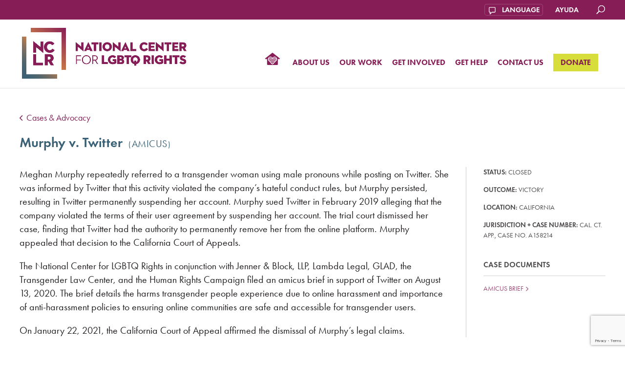

--- FILE ---
content_type: text/html; charset=UTF-8
request_url: https://www.nclrights.org/our-work/cases/murphy-v-twitter/
body_size: 26275
content:
<!DOCTYPE html>
<html lang="en-US">
<head>
	<meta charset="UTF-8" />
	<meta http-equiv="X-UA-Compatible" content="IE=edge">
	<link rel="pingback" href="https://www.nclrights.org/xmlrpc.php" />

	<script type="text/javascript">
		document.documentElement.className = 'js';
	</script>

	<link rel="preconnect" href="https://fonts.gstatic.com" crossorigin /><style id="et-divi-open-sans-inline-css">/* Original: https://fonts.googleapis.com/css?family=Open+Sans:300italic,400italic,600italic,700italic,800italic,400,300,600,700,800&#038;subset=latin,latin-ext&#038;display=swap *//* User Agent: Mozilla/5.0 (Unknown; Linux x86_64) AppleWebKit/538.1 (KHTML, like Gecko) Safari/538.1 Daum/4.1 */@font-face {font-family: 'Open Sans';font-style: italic;font-weight: 300;font-stretch: normal;font-display: swap;src: url(https://fonts.gstatic.com/s/opensans/v44/memQYaGs126MiZpBA-UFUIcVXSCEkx2cmqvXlWq8tWZ0Pw86hd0Rk5hkWV4exQ.ttf) format('truetype');}@font-face {font-family: 'Open Sans';font-style: italic;font-weight: 400;font-stretch: normal;font-display: swap;src: url(https://fonts.gstatic.com/s/opensans/v44/memQYaGs126MiZpBA-UFUIcVXSCEkx2cmqvXlWq8tWZ0Pw86hd0Rk8ZkWV4exQ.ttf) format('truetype');}@font-face {font-family: 'Open Sans';font-style: italic;font-weight: 600;font-stretch: normal;font-display: swap;src: url(https://fonts.gstatic.com/s/opensans/v44/memQYaGs126MiZpBA-UFUIcVXSCEkx2cmqvXlWq8tWZ0Pw86hd0RkxhjWV4exQ.ttf) format('truetype');}@font-face {font-family: 'Open Sans';font-style: italic;font-weight: 700;font-stretch: normal;font-display: swap;src: url(https://fonts.gstatic.com/s/opensans/v44/memQYaGs126MiZpBA-UFUIcVXSCEkx2cmqvXlWq8tWZ0Pw86hd0RkyFjWV4exQ.ttf) format('truetype');}@font-face {font-family: 'Open Sans';font-style: italic;font-weight: 800;font-stretch: normal;font-display: swap;src: url(https://fonts.gstatic.com/s/opensans/v44/memQYaGs126MiZpBA-UFUIcVXSCEkx2cmqvXlWq8tWZ0Pw86hd0Rk0ZjWV4exQ.ttf) format('truetype');}@font-face {font-family: 'Open Sans';font-style: normal;font-weight: 300;font-stretch: normal;font-display: swap;src: url(https://fonts.gstatic.com/s/opensans/v44/memSYaGs126MiZpBA-UvWbX2vVnXBbObj2OVZyOOSr4dVJWUgsiH0B4uaVc.ttf) format('truetype');}@font-face {font-family: 'Open Sans';font-style: normal;font-weight: 400;font-stretch: normal;font-display: swap;src: url(https://fonts.gstatic.com/s/opensans/v44/memSYaGs126MiZpBA-UvWbX2vVnXBbObj2OVZyOOSr4dVJWUgsjZ0B4uaVc.ttf) format('truetype');}@font-face {font-family: 'Open Sans';font-style: normal;font-weight: 600;font-stretch: normal;font-display: swap;src: url(https://fonts.gstatic.com/s/opensans/v44/memSYaGs126MiZpBA-UvWbX2vVnXBbObj2OVZyOOSr4dVJWUgsgH1x4uaVc.ttf) format('truetype');}@font-face {font-family: 'Open Sans';font-style: normal;font-weight: 700;font-stretch: normal;font-display: swap;src: url(https://fonts.gstatic.com/s/opensans/v44/memSYaGs126MiZpBA-UvWbX2vVnXBbObj2OVZyOOSr4dVJWUgsg-1x4uaVc.ttf) format('truetype');}@font-face {font-family: 'Open Sans';font-style: normal;font-weight: 800;font-stretch: normal;font-display: swap;src: url(https://fonts.gstatic.com/s/opensans/v44/memSYaGs126MiZpBA-UvWbX2vVnXBbObj2OVZyOOSr4dVJWUgshZ1x4uaVc.ttf) format('truetype');}/* User Agent: Mozilla/5.0 (Windows NT 6.1; WOW64; rv:27.0) Gecko/20100101 Firefox/27.0 */@font-face {font-family: 'Open Sans';font-style: italic;font-weight: 300;font-stretch: normal;font-display: swap;src: url(https://fonts.gstatic.com/l/font?kit=memQYaGs126MiZpBA-UFUIcVXSCEkx2cmqvXlWq8tWZ0Pw86hd0Rk5hkWV4exg&skey=743457fe2cc29280&v=v44) format('woff');}@font-face {font-family: 'Open Sans';font-style: italic;font-weight: 400;font-stretch: normal;font-display: swap;src: url(https://fonts.gstatic.com/l/font?kit=memQYaGs126MiZpBA-UFUIcVXSCEkx2cmqvXlWq8tWZ0Pw86hd0Rk8ZkWV4exg&skey=743457fe2cc29280&v=v44) format('woff');}@font-face {font-family: 'Open Sans';font-style: italic;font-weight: 600;font-stretch: normal;font-display: swap;src: url(https://fonts.gstatic.com/l/font?kit=memQYaGs126MiZpBA-UFUIcVXSCEkx2cmqvXlWq8tWZ0Pw86hd0RkxhjWV4exg&skey=743457fe2cc29280&v=v44) format('woff');}@font-face {font-family: 'Open Sans';font-style: italic;font-weight: 700;font-stretch: normal;font-display: swap;src: url(https://fonts.gstatic.com/l/font?kit=memQYaGs126MiZpBA-UFUIcVXSCEkx2cmqvXlWq8tWZ0Pw86hd0RkyFjWV4exg&skey=743457fe2cc29280&v=v44) format('woff');}@font-face {font-family: 'Open Sans';font-style: italic;font-weight: 800;font-stretch: normal;font-display: swap;src: url(https://fonts.gstatic.com/l/font?kit=memQYaGs126MiZpBA-UFUIcVXSCEkx2cmqvXlWq8tWZ0Pw86hd0Rk0ZjWV4exg&skey=743457fe2cc29280&v=v44) format('woff');}@font-face {font-family: 'Open Sans';font-style: normal;font-weight: 300;font-stretch: normal;font-display: swap;src: url(https://fonts.gstatic.com/l/font?kit=memSYaGs126MiZpBA-UvWbX2vVnXBbObj2OVZyOOSr4dVJWUgsiH0B4uaVQ&skey=62c1cbfccc78b4b2&v=v44) format('woff');}@font-face {font-family: 'Open Sans';font-style: normal;font-weight: 400;font-stretch: normal;font-display: swap;src: url(https://fonts.gstatic.com/l/font?kit=memSYaGs126MiZpBA-UvWbX2vVnXBbObj2OVZyOOSr4dVJWUgsjZ0B4uaVQ&skey=62c1cbfccc78b4b2&v=v44) format('woff');}@font-face {font-family: 'Open Sans';font-style: normal;font-weight: 600;font-stretch: normal;font-display: swap;src: url(https://fonts.gstatic.com/l/font?kit=memSYaGs126MiZpBA-UvWbX2vVnXBbObj2OVZyOOSr4dVJWUgsgH1x4uaVQ&skey=62c1cbfccc78b4b2&v=v44) format('woff');}@font-face {font-family: 'Open Sans';font-style: normal;font-weight: 700;font-stretch: normal;font-display: swap;src: url(https://fonts.gstatic.com/l/font?kit=memSYaGs126MiZpBA-UvWbX2vVnXBbObj2OVZyOOSr4dVJWUgsg-1x4uaVQ&skey=62c1cbfccc78b4b2&v=v44) format('woff');}@font-face {font-family: 'Open Sans';font-style: normal;font-weight: 800;font-stretch: normal;font-display: swap;src: url(https://fonts.gstatic.com/l/font?kit=memSYaGs126MiZpBA-UvWbX2vVnXBbObj2OVZyOOSr4dVJWUgshZ1x4uaVQ&skey=62c1cbfccc78b4b2&v=v44) format('woff');}/* User Agent: Mozilla/5.0 (Windows NT 6.3; rv:39.0) Gecko/20100101 Firefox/39.0 */@font-face {font-family: 'Open Sans';font-style: italic;font-weight: 300;font-stretch: normal;font-display: swap;src: url(https://fonts.gstatic.com/s/opensans/v44/memQYaGs126MiZpBA-UFUIcVXSCEkx2cmqvXlWq8tWZ0Pw86hd0Rk5hkWV4ewA.woff2) format('woff2');}@font-face {font-family: 'Open Sans';font-style: italic;font-weight: 400;font-stretch: normal;font-display: swap;src: url(https://fonts.gstatic.com/s/opensans/v44/memQYaGs126MiZpBA-UFUIcVXSCEkx2cmqvXlWq8tWZ0Pw86hd0Rk8ZkWV4ewA.woff2) format('woff2');}@font-face {font-family: 'Open Sans';font-style: italic;font-weight: 600;font-stretch: normal;font-display: swap;src: url(https://fonts.gstatic.com/s/opensans/v44/memQYaGs126MiZpBA-UFUIcVXSCEkx2cmqvXlWq8tWZ0Pw86hd0RkxhjWV4ewA.woff2) format('woff2');}@font-face {font-family: 'Open Sans';font-style: italic;font-weight: 700;font-stretch: normal;font-display: swap;src: url(https://fonts.gstatic.com/s/opensans/v44/memQYaGs126MiZpBA-UFUIcVXSCEkx2cmqvXlWq8tWZ0Pw86hd0RkyFjWV4ewA.woff2) format('woff2');}@font-face {font-family: 'Open Sans';font-style: italic;font-weight: 800;font-stretch: normal;font-display: swap;src: url(https://fonts.gstatic.com/s/opensans/v44/memQYaGs126MiZpBA-UFUIcVXSCEkx2cmqvXlWq8tWZ0Pw86hd0Rk0ZjWV4ewA.woff2) format('woff2');}@font-face {font-family: 'Open Sans';font-style: normal;font-weight: 300;font-stretch: normal;font-display: swap;src: url(https://fonts.gstatic.com/s/opensans/v44/memSYaGs126MiZpBA-UvWbX2vVnXBbObj2OVZyOOSr4dVJWUgsiH0B4uaVI.woff2) format('woff2');}@font-face {font-family: 'Open Sans';font-style: normal;font-weight: 400;font-stretch: normal;font-display: swap;src: url(https://fonts.gstatic.com/s/opensans/v44/memSYaGs126MiZpBA-UvWbX2vVnXBbObj2OVZyOOSr4dVJWUgsjZ0B4uaVI.woff2) format('woff2');}@font-face {font-family: 'Open Sans';font-style: normal;font-weight: 600;font-stretch: normal;font-display: swap;src: url(https://fonts.gstatic.com/s/opensans/v44/memSYaGs126MiZpBA-UvWbX2vVnXBbObj2OVZyOOSr4dVJWUgsgH1x4uaVI.woff2) format('woff2');}@font-face {font-family: 'Open Sans';font-style: normal;font-weight: 700;font-stretch: normal;font-display: swap;src: url(https://fonts.gstatic.com/s/opensans/v44/memSYaGs126MiZpBA-UvWbX2vVnXBbObj2OVZyOOSr4dVJWUgsg-1x4uaVI.woff2) format('woff2');}@font-face {font-family: 'Open Sans';font-style: normal;font-weight: 800;font-stretch: normal;font-display: swap;src: url(https://fonts.gstatic.com/s/opensans/v44/memSYaGs126MiZpBA-UvWbX2vVnXBbObj2OVZyOOSr4dVJWUgshZ1x4uaVI.woff2) format('woff2');}</style><meta name='robots' content='index, follow, max-image-preview:large, max-snippet:-1, max-video-preview:-1' />
<meta name="uri-translation" content="on" />
	<!-- This site is optimized with the Yoast SEO plugin v26.8 - https://yoast.com/product/yoast-seo-wordpress/ -->
	<title>Murphy v. Twitter - National Center for LGBTQ Rights</title>
<link data-rocket-prefetch href="https://www.googletagmanager.com" rel="dns-prefetch">
<link data-rocket-prefetch href="https://connect.facebook.net" rel="dns-prefetch">
<link data-rocket-prefetch href="https://fonts.googleapis.com" rel="dns-prefetch">
<link data-rocket-prefetch href="https://www.google.com" rel="dns-prefetch">
<link data-rocket-preload as="style" href="https://fonts.googleapis.com/css?family=Open%20Sans%3A400%2C700&#038;display=swap" rel="preload">
<link href="https://fonts.googleapis.com/css?family=Open%20Sans%3A400%2C700&#038;display=swap" media="print" onload="this.media=&#039;all&#039;" rel="stylesheet">
<noscript data-wpr-hosted-gf-parameters=""><link rel="stylesheet" href="https://fonts.googleapis.com/css?family=Open%20Sans%3A400%2C700&#038;display=swap"></noscript><link rel="preload" data-rocket-preload as="image" href="https://www.nclrights.org/wp-content/uploads/2025/05/NCLR-logo.horizontal.NEW_.png" fetchpriority="high">
	<meta name="description" content="Meghan Murphy repeatedly referred to a transgender woman using male pronouns while posting on Twitter. She was informed by Twitter that this activity violated the company’s hateful conduct rules, but Murphy persisted, resulting in Twitter permanently suspending her account. Murphy sued Twitter in February 2019 alleging that the company violated the terms of their user agreement by suspending her account." />
	<link rel="canonical" href="https://www.nclrights.org/our-work/cases/murphy-v-twitter/" />
	<meta property="og:locale" content="en_US" />
	<meta property="og:type" content="article" />
	<meta property="og:title" content="Murphy v. Twitter - National Center for LGBTQ Rights" />
	<meta property="og:description" content="Meghan Murphy repeatedly referred to a transgender woman using male pronouns while posting on Twitter. She was informed by Twitter that this activity violated the company’s hateful conduct rules, but Murphy persisted, resulting in Twitter permanently suspending her account. Murphy sued Twitter in February 2019 alleging that the company violated the terms of their user agreement by suspending her account." />
	<meta property="og:url" content="https://www.nclrights.org/our-work/cases/murphy-v-twitter/" />
	<meta property="og:site_name" content="National Center for LGBTQ Rights" />
	<meta property="article:publisher" content="https://www.facebook.com/nclrights" />
	<meta property="article:modified_time" content="2021-02-02T17:13:19+00:00" />
	<meta name="twitter:card" content="summary_large_image" />
	<meta name="twitter:site" content="@nclrights" />
	<meta name="twitter:label1" content="Est. reading time" />
	<meta name="twitter:data1" content="1 minute" />
	<script type="application/ld+json" class="yoast-schema-graph">{"@context":"https://schema.org","@graph":[{"@type":"WebPage","@id":"https://www.nclrights.org/our-work/cases/murphy-v-twitter/","url":"https://www.nclrights.org/our-work/cases/murphy-v-twitter/","name":"Murphy v. Twitter - National Center for LGBTQ Rights","isPartOf":{"@id":"https://www.nclrights.org/#website"},"datePublished":"2021-01-29T18:47:02+00:00","dateModified":"2021-02-02T17:13:19+00:00","description":"Meghan Murphy repeatedly referred to a transgender woman using male pronouns while posting on Twitter. She was informed by Twitter that this activity violated the company’s hateful conduct rules, but Murphy persisted, resulting in Twitter permanently suspending her account. Murphy sued Twitter in February 2019 alleging that the company violated the terms of their user agreement by suspending her account.","breadcrumb":{"@id":"https://www.nclrights.org/our-work/cases/murphy-v-twitter/#breadcrumb"},"inLanguage":"en-US","potentialAction":[{"@type":"ReadAction","target":["https://www.nclrights.org/our-work/cases/murphy-v-twitter/"]}]},{"@type":"BreadcrumbList","@id":"https://www.nclrights.org/our-work/cases/murphy-v-twitter/#breadcrumb","itemListElement":[{"@type":"ListItem","position":1,"name":"Home","item":"https://www.nclrights.org/"},{"@type":"ListItem","position":2,"name":"Murphy v. Twitter"}]},{"@type":"WebSite","@id":"https://www.nclrights.org/#website","url":"https://www.nclrights.org/","name":"National Center for LGBTQ Rights","description":"Achieving LGBTQ Equality Through Litigation, Legislation, Policy, and Public Education","publisher":{"@id":"https://www.nclrights.org/#organization"},"potentialAction":[{"@type":"SearchAction","target":{"@type":"EntryPoint","urlTemplate":"https://www.nclrights.org/?s={search_term_string}"},"query-input":{"@type":"PropertyValueSpecification","valueRequired":true,"valueName":"search_term_string"}}],"inLanguage":"en-US"},{"@type":"Organization","@id":"https://www.nclrights.org/#organization","name":"National Center for LGBTQ Rights","url":"https://www.nclrights.org/","logo":{"@type":"ImageObject","inLanguage":"en-US","@id":"https://www.nclrights.org/#/schema/logo/image/","url":"https://www.nclrights.org/wp-content/uploads/2025/05/favicon-1.png","contentUrl":"https://www.nclrights.org/wp-content/uploads/2025/05/favicon-1.png","width":512,"height":512,"caption":"National Center for LGBTQ Rights"},"image":{"@id":"https://www.nclrights.org/#/schema/logo/image/"},"sameAs":["https://www.facebook.com/nclrights","https://x.com/nclrights","https://www.instagram.com/NCLRights/"]}]}</script>
	<!-- / Yoast SEO plugin. -->


<link rel='dns-prefetch' href='//www.google.com' />
<link rel='dns-prefetch' href='//www.googletagmanager.com' />
<link rel='dns-prefetch' href='//fonts.googleapis.com' />
<link rel='dns-prefetch' href='//use.fontawesome.com' />
<link href='https://fonts.gstatic.com' crossorigin rel='preconnect' />
<link rel="alternate" type="application/rss+xml" title="National Center for LGBTQ Rights &raquo; Feed" href="https://www.nclrights.org/feed/" />
<link rel="alternate" type="application/rss+xml" title="National Center for LGBTQ Rights &raquo; Comments Feed" href="https://www.nclrights.org/comments/feed/" />
<link rel="alternate" title="oEmbed (JSON)" type="application/json+oembed" href="https://www.nclrights.org/wp-json/oembed/1.0/embed?url=https%3A%2F%2Fwww.nclrights.org%2Four-work%2Fcases%2Fmurphy-v-twitter%2F" />
<link rel="alternate" title="oEmbed (XML)" type="text/xml+oembed" href="https://www.nclrights.org/wp-json/oembed/1.0/embed?url=https%3A%2F%2Fwww.nclrights.org%2Four-work%2Fcases%2Fmurphy-v-twitter%2F&#038;format=xml" />
<meta content="NCLR v." name="generator"/><link rel='stylesheet' id='mediaelement-css' href='https://www.nclrights.org/wp-includes/js/mediaelement/mediaelementplayer-legacy.min.css?ver=4.2.17' type='text/css' media='all' />
<link rel='stylesheet' id='wp-mediaelement-css' href='https://www.nclrights.org/wp-includes/js/mediaelement/wp-mediaelement.min.css?ver=1d5255e92a5c89954d294595a2a4d543' type='text/css' media='all' />
<link rel='stylesheet' id='wp-block-library-css' href='https://www.nclrights.org/wp-includes/css/dist/block-library/style.min.css?ver=1d5255e92a5c89954d294595a2a4d543' type='text/css' media='all' />
<style id='wp-block-paragraph-inline-css' type='text/css'>
.is-small-text{font-size:.875em}.is-regular-text{font-size:1em}.is-large-text{font-size:2.25em}.is-larger-text{font-size:3em}.has-drop-cap:not(:focus):first-letter{float:left;font-size:8.4em;font-style:normal;font-weight:100;line-height:.68;margin:.05em .1em 0 0;text-transform:uppercase}body.rtl .has-drop-cap:not(:focus):first-letter{float:none;margin-left:.1em}p.has-drop-cap.has-background{overflow:hidden}:root :where(p.has-background){padding:1.25em 2.375em}:where(p.has-text-color:not(.has-link-color)) a{color:inherit}p.has-text-align-left[style*="writing-mode:vertical-lr"],p.has-text-align-right[style*="writing-mode:vertical-rl"]{rotate:180deg}
/*# sourceURL=https://www.nclrights.org/wp-includes/blocks/paragraph/style.min.css */
</style>
<style id='global-styles-inline-css' type='text/css'>
:root{--wp--preset--aspect-ratio--square: 1;--wp--preset--aspect-ratio--4-3: 4/3;--wp--preset--aspect-ratio--3-4: 3/4;--wp--preset--aspect-ratio--3-2: 3/2;--wp--preset--aspect-ratio--2-3: 2/3;--wp--preset--aspect-ratio--16-9: 16/9;--wp--preset--aspect-ratio--9-16: 9/16;--wp--preset--color--black: #000000;--wp--preset--color--cyan-bluish-gray: #abb8c3;--wp--preset--color--white: #ffffff;--wp--preset--color--pale-pink: #f78da7;--wp--preset--color--vivid-red: #cf2e2e;--wp--preset--color--luminous-vivid-orange: #ff6900;--wp--preset--color--luminous-vivid-amber: #fcb900;--wp--preset--color--light-green-cyan: #7bdcb5;--wp--preset--color--vivid-green-cyan: #00d084;--wp--preset--color--pale-cyan-blue: #8ed1fc;--wp--preset--color--vivid-cyan-blue: #0693e3;--wp--preset--color--vivid-purple: #9b51e0;--wp--preset--gradient--vivid-cyan-blue-to-vivid-purple: linear-gradient(135deg,rgb(6,147,227) 0%,rgb(155,81,224) 100%);--wp--preset--gradient--light-green-cyan-to-vivid-green-cyan: linear-gradient(135deg,rgb(122,220,180) 0%,rgb(0,208,130) 100%);--wp--preset--gradient--luminous-vivid-amber-to-luminous-vivid-orange: linear-gradient(135deg,rgb(252,185,0) 0%,rgb(255,105,0) 100%);--wp--preset--gradient--luminous-vivid-orange-to-vivid-red: linear-gradient(135deg,rgb(255,105,0) 0%,rgb(207,46,46) 100%);--wp--preset--gradient--very-light-gray-to-cyan-bluish-gray: linear-gradient(135deg,rgb(238,238,238) 0%,rgb(169,184,195) 100%);--wp--preset--gradient--cool-to-warm-spectrum: linear-gradient(135deg,rgb(74,234,220) 0%,rgb(151,120,209) 20%,rgb(207,42,186) 40%,rgb(238,44,130) 60%,rgb(251,105,98) 80%,rgb(254,248,76) 100%);--wp--preset--gradient--blush-light-purple: linear-gradient(135deg,rgb(255,206,236) 0%,rgb(152,150,240) 100%);--wp--preset--gradient--blush-bordeaux: linear-gradient(135deg,rgb(254,205,165) 0%,rgb(254,45,45) 50%,rgb(107,0,62) 100%);--wp--preset--gradient--luminous-dusk: linear-gradient(135deg,rgb(255,203,112) 0%,rgb(199,81,192) 50%,rgb(65,88,208) 100%);--wp--preset--gradient--pale-ocean: linear-gradient(135deg,rgb(255,245,203) 0%,rgb(182,227,212) 50%,rgb(51,167,181) 100%);--wp--preset--gradient--electric-grass: linear-gradient(135deg,rgb(202,248,128) 0%,rgb(113,206,126) 100%);--wp--preset--gradient--midnight: linear-gradient(135deg,rgb(2,3,129) 0%,rgb(40,116,252) 100%);--wp--preset--font-size--small: 13px;--wp--preset--font-size--medium: 20px;--wp--preset--font-size--large: 36px;--wp--preset--font-size--x-large: 42px;--wp--preset--spacing--20: 0.44rem;--wp--preset--spacing--30: 0.67rem;--wp--preset--spacing--40: 1rem;--wp--preset--spacing--50: 1.5rem;--wp--preset--spacing--60: 2.25rem;--wp--preset--spacing--70: 3.38rem;--wp--preset--spacing--80: 5.06rem;--wp--preset--shadow--natural: 6px 6px 9px rgba(0, 0, 0, 0.2);--wp--preset--shadow--deep: 12px 12px 50px rgba(0, 0, 0, 0.4);--wp--preset--shadow--sharp: 6px 6px 0px rgba(0, 0, 0, 0.2);--wp--preset--shadow--outlined: 6px 6px 0px -3px rgb(255, 255, 255), 6px 6px rgb(0, 0, 0);--wp--preset--shadow--crisp: 6px 6px 0px rgb(0, 0, 0);}:root { --wp--style--global--content-size: 823px;--wp--style--global--wide-size: 1080px; }:where(body) { margin: 0; }.wp-site-blocks > .alignleft { float: left; margin-right: 2em; }.wp-site-blocks > .alignright { float: right; margin-left: 2em; }.wp-site-blocks > .aligncenter { justify-content: center; margin-left: auto; margin-right: auto; }:where(.is-layout-flex){gap: 0.5em;}:where(.is-layout-grid){gap: 0.5em;}.is-layout-flow > .alignleft{float: left;margin-inline-start: 0;margin-inline-end: 2em;}.is-layout-flow > .alignright{float: right;margin-inline-start: 2em;margin-inline-end: 0;}.is-layout-flow > .aligncenter{margin-left: auto !important;margin-right: auto !important;}.is-layout-constrained > .alignleft{float: left;margin-inline-start: 0;margin-inline-end: 2em;}.is-layout-constrained > .alignright{float: right;margin-inline-start: 2em;margin-inline-end: 0;}.is-layout-constrained > .aligncenter{margin-left: auto !important;margin-right: auto !important;}.is-layout-constrained > :where(:not(.alignleft):not(.alignright):not(.alignfull)){max-width: var(--wp--style--global--content-size);margin-left: auto !important;margin-right: auto !important;}.is-layout-constrained > .alignwide{max-width: var(--wp--style--global--wide-size);}body .is-layout-flex{display: flex;}.is-layout-flex{flex-wrap: wrap;align-items: center;}.is-layout-flex > :is(*, div){margin: 0;}body .is-layout-grid{display: grid;}.is-layout-grid > :is(*, div){margin: 0;}body{padding-top: 0px;padding-right: 0px;padding-bottom: 0px;padding-left: 0px;}:root :where(.wp-element-button, .wp-block-button__link){background-color: #32373c;border-width: 0;color: #fff;font-family: inherit;font-size: inherit;font-style: inherit;font-weight: inherit;letter-spacing: inherit;line-height: inherit;padding-top: calc(0.667em + 2px);padding-right: calc(1.333em + 2px);padding-bottom: calc(0.667em + 2px);padding-left: calc(1.333em + 2px);text-decoration: none;text-transform: inherit;}.has-black-color{color: var(--wp--preset--color--black) !important;}.has-cyan-bluish-gray-color{color: var(--wp--preset--color--cyan-bluish-gray) !important;}.has-white-color{color: var(--wp--preset--color--white) !important;}.has-pale-pink-color{color: var(--wp--preset--color--pale-pink) !important;}.has-vivid-red-color{color: var(--wp--preset--color--vivid-red) !important;}.has-luminous-vivid-orange-color{color: var(--wp--preset--color--luminous-vivid-orange) !important;}.has-luminous-vivid-amber-color{color: var(--wp--preset--color--luminous-vivid-amber) !important;}.has-light-green-cyan-color{color: var(--wp--preset--color--light-green-cyan) !important;}.has-vivid-green-cyan-color{color: var(--wp--preset--color--vivid-green-cyan) !important;}.has-pale-cyan-blue-color{color: var(--wp--preset--color--pale-cyan-blue) !important;}.has-vivid-cyan-blue-color{color: var(--wp--preset--color--vivid-cyan-blue) !important;}.has-vivid-purple-color{color: var(--wp--preset--color--vivid-purple) !important;}.has-black-background-color{background-color: var(--wp--preset--color--black) !important;}.has-cyan-bluish-gray-background-color{background-color: var(--wp--preset--color--cyan-bluish-gray) !important;}.has-white-background-color{background-color: var(--wp--preset--color--white) !important;}.has-pale-pink-background-color{background-color: var(--wp--preset--color--pale-pink) !important;}.has-vivid-red-background-color{background-color: var(--wp--preset--color--vivid-red) !important;}.has-luminous-vivid-orange-background-color{background-color: var(--wp--preset--color--luminous-vivid-orange) !important;}.has-luminous-vivid-amber-background-color{background-color: var(--wp--preset--color--luminous-vivid-amber) !important;}.has-light-green-cyan-background-color{background-color: var(--wp--preset--color--light-green-cyan) !important;}.has-vivid-green-cyan-background-color{background-color: var(--wp--preset--color--vivid-green-cyan) !important;}.has-pale-cyan-blue-background-color{background-color: var(--wp--preset--color--pale-cyan-blue) !important;}.has-vivid-cyan-blue-background-color{background-color: var(--wp--preset--color--vivid-cyan-blue) !important;}.has-vivid-purple-background-color{background-color: var(--wp--preset--color--vivid-purple) !important;}.has-black-border-color{border-color: var(--wp--preset--color--black) !important;}.has-cyan-bluish-gray-border-color{border-color: var(--wp--preset--color--cyan-bluish-gray) !important;}.has-white-border-color{border-color: var(--wp--preset--color--white) !important;}.has-pale-pink-border-color{border-color: var(--wp--preset--color--pale-pink) !important;}.has-vivid-red-border-color{border-color: var(--wp--preset--color--vivid-red) !important;}.has-luminous-vivid-orange-border-color{border-color: var(--wp--preset--color--luminous-vivid-orange) !important;}.has-luminous-vivid-amber-border-color{border-color: var(--wp--preset--color--luminous-vivid-amber) !important;}.has-light-green-cyan-border-color{border-color: var(--wp--preset--color--light-green-cyan) !important;}.has-vivid-green-cyan-border-color{border-color: var(--wp--preset--color--vivid-green-cyan) !important;}.has-pale-cyan-blue-border-color{border-color: var(--wp--preset--color--pale-cyan-blue) !important;}.has-vivid-cyan-blue-border-color{border-color: var(--wp--preset--color--vivid-cyan-blue) !important;}.has-vivid-purple-border-color{border-color: var(--wp--preset--color--vivid-purple) !important;}.has-vivid-cyan-blue-to-vivid-purple-gradient-background{background: var(--wp--preset--gradient--vivid-cyan-blue-to-vivid-purple) !important;}.has-light-green-cyan-to-vivid-green-cyan-gradient-background{background: var(--wp--preset--gradient--light-green-cyan-to-vivid-green-cyan) !important;}.has-luminous-vivid-amber-to-luminous-vivid-orange-gradient-background{background: var(--wp--preset--gradient--luminous-vivid-amber-to-luminous-vivid-orange) !important;}.has-luminous-vivid-orange-to-vivid-red-gradient-background{background: var(--wp--preset--gradient--luminous-vivid-orange-to-vivid-red) !important;}.has-very-light-gray-to-cyan-bluish-gray-gradient-background{background: var(--wp--preset--gradient--very-light-gray-to-cyan-bluish-gray) !important;}.has-cool-to-warm-spectrum-gradient-background{background: var(--wp--preset--gradient--cool-to-warm-spectrum) !important;}.has-blush-light-purple-gradient-background{background: var(--wp--preset--gradient--blush-light-purple) !important;}.has-blush-bordeaux-gradient-background{background: var(--wp--preset--gradient--blush-bordeaux) !important;}.has-luminous-dusk-gradient-background{background: var(--wp--preset--gradient--luminous-dusk) !important;}.has-pale-ocean-gradient-background{background: var(--wp--preset--gradient--pale-ocean) !important;}.has-electric-grass-gradient-background{background: var(--wp--preset--gradient--electric-grass) !important;}.has-midnight-gradient-background{background: var(--wp--preset--gradient--midnight) !important;}.has-small-font-size{font-size: var(--wp--preset--font-size--small) !important;}.has-medium-font-size{font-size: var(--wp--preset--font-size--medium) !important;}.has-large-font-size{font-size: var(--wp--preset--font-size--large) !important;}.has-x-large-font-size{font-size: var(--wp--preset--font-size--x-large) !important;}
/*# sourceURL=global-styles-inline-css */
</style>

<link rel='stylesheet' id='wp-components-css' href='https://www.nclrights.org/wp-includes/css/dist/components/style.min.css?ver=1d5255e92a5c89954d294595a2a4d543' type='text/css' media='all' />
<link rel='stylesheet' id='wp-preferences-css' href='https://www.nclrights.org/wp-includes/css/dist/preferences/style.min.css?ver=1d5255e92a5c89954d294595a2a4d543' type='text/css' media='all' />
<link rel='stylesheet' id='wp-block-editor-css' href='https://www.nclrights.org/wp-includes/css/dist/block-editor/style.min.css?ver=1d5255e92a5c89954d294595a2a4d543' type='text/css' media='all' />
<link data-minify="1" rel='stylesheet' id='popup-maker-block-library-style-css' href='https://www.nclrights.org/wp-content/cache/min/1/wp-content/plugins/popup-maker/dist/packages/block-library-style.css?ver=1768420406' type='text/css' media='all' />
<style id='font-awesome-svg-styles-default-inline-css' type='text/css'>
.svg-inline--fa {
  display: inline-block;
  height: 1em;
  overflow: visible;
  vertical-align: -.125em;
}
/*# sourceURL=font-awesome-svg-styles-default-inline-css */
</style>
<link data-minify="1" rel='stylesheet' id='font-awesome-svg-styles-css' href='https://www.nclrights.org/wp-content/cache/min/1/wp-content/uploads/font-awesome/v6.1.2/css/svg-with-js.css?ver=1768420406' type='text/css' media='all' />
<style id='font-awesome-svg-styles-inline-css' type='text/css'>
   .wp-block-font-awesome-icon svg::before,
   .wp-rich-text-font-awesome-icon svg::before {content: unset;}
/*# sourceURL=font-awesome-svg-styles-inline-css */
</style>
<link data-minify="1" rel='stylesheet' id='collapscore-css-css' href='https://www.nclrights.org/wp-content/cache/min/1/wp-content/plugins/jquery-collapse-o-matic/css/core_style.css?ver=1768420406' type='text/css' media='all' />
<link data-minify="1" rel='stylesheet' id='collapseomatic-css-css' href='https://www.nclrights.org/wp-content/cache/min/1/wp-content/plugins/jquery-collapse-o-matic/css/light_style.css?ver=1768420406' type='text/css' media='all' />
<link rel='stylesheet' id='rmp-material-icons-css' href='https://fonts.googleapis.com/icon?family=Material+Icons&#038;display=auto&#038;ver=4.6.0' type='text/css' media='all' />
<link data-minify="1" rel='stylesheet' id='rmp-font-awesome-css' href='https://www.nclrights.org/wp-content/cache/min/1/releases/v5.13.0/css/all.css?ver=1768420406' type='text/css' media='all' />
<link data-minify="1" rel='stylesheet' id='rmp-glyph-icons-css' href='https://www.nclrights.org/wp-content/cache/min/1/wp-content/plugins/responsive-menu-pro/v4.0.0/assets/admin/scss/glyphicons.css?ver=1768420406' type='text/css' media='all' />
<link data-minify="1" rel='stylesheet' id='dashicons-css' href='https://www.nclrights.org/wp-content/cache/min/1/wp-includes/css/dashicons.min.css?ver=1768420406' type='text/css' media='all' />
<link data-minify="1" rel='stylesheet' id='rmp-menu-dynamic-styles-css' href='https://www.nclrights.org/wp-content/cache/min/1/wp-content/uploads/rmp-menu/css/rmp-menu.css?ver=1768420406' type='text/css' media='all' />
<link rel='stylesheet' id='ce_responsive-css' href='https://www.nclrights.org/wp-content/plugins/simple-embed-code/css/video-container.min.css?ver=2.5.1' type='text/css' media='all' />
<link data-minify="1" rel='stylesheet' id='wpos-slick-style-css' href='https://www.nclrights.org/wp-content/cache/min/1/wp-content/plugins/timeline-and-history-slider/assets/css/slick.css?ver=1768420406' type='text/css' media='all' />
<link data-minify="1" rel='stylesheet' id='tahs-public-style-css' href='https://www.nclrights.org/wp-content/cache/min/1/wp-content/plugins/timeline-and-history-slider/assets/css/slick-slider-style.css?ver=1768420406' type='text/css' media='all' />
<link data-minify="1" rel='stylesheet' id='video_popup_main_style-css' href='https://www.nclrights.org/wp-content/cache/min/1/wp-content/plugins/video-popup/assets/css/videoPopup.css?ver=1768420407' type='text/css' media='all' />
<link rel='stylesheet' id='yearly-archive-facetwp-css' href='https://www.nclrights.org/wp-content/plugins/yearly-archive-facetwp/public/css/yearly-archive-facetwp-public.css?ver=2.1.2' type='text/css' media='all' />
<link data-minify="1" rel='stylesheet' id='et_monarch-css-css' href='https://www.nclrights.org/wp-content/cache/min/1/wp-content/plugins/monarch/css/style.css?ver=1768420407' type='text/css' media='all' />

<link data-minify="1" rel='stylesheet' id='thickbox-css' href='https://www.nclrights.org/wp-content/cache/min/1/wp-includes/js/thickbox/thickbox.css?ver=1768420407' type='text/css' media='all' />
<link data-minify="1" rel='stylesheet' id='font-awesome-official-css' href='https://www.nclrights.org/wp-content/cache/min/1/releases/v6.1.2/css/all.css?ver=1768420402' type='text/css' media='all' crossorigin="anonymous" />
<link data-minify="1" rel='stylesheet' id='jetpack-videopress-divi-pkg-css' href='https://www.nclrights.org/wp-content/cache/min/1/wp-content/plugins/jetpack-videopress/jetpack_vendor/automattic/jetpack-videopress/build/divi-editor/index.css?ver=1768420402' type='text/css' media='all' />
<link data-minify="1" rel='stylesheet' id='heateor_sss_frontend_css-css' href='https://www.nclrights.org/wp-content/cache/min/1/wp-content/plugins/sassy-social-share/public/css/sassy-social-share-public.css?ver=1768420402' type='text/css' media='all' />
<style id='heateor_sss_frontend_css-inline-css' type='text/css'>
.heateor_sss_button_instagram span.heateor_sss_svg,a.heateor_sss_instagram span.heateor_sss_svg{background:radial-gradient(circle at 30% 107%,#fdf497 0,#fdf497 5%,#fd5949 45%,#d6249f 60%,#285aeb 90%)}.heateor_sss_horizontal_sharing .heateor_sss_svg,.heateor_sss_standard_follow_icons_container .heateor_sss_svg{color:#fff;border-width:0px;border-style:solid;border-color:transparent}.heateor_sss_horizontal_sharing .heateorSssTCBackground{color:#666}.heateor_sss_horizontal_sharing span.heateor_sss_svg:hover,.heateor_sss_standard_follow_icons_container span.heateor_sss_svg:hover{border-color:transparent;}.heateor_sss_vertical_sharing span.heateor_sss_svg,.heateor_sss_floating_follow_icons_container span.heateor_sss_svg{color:#fff;border-width:0px;border-style:solid;border-color:transparent;}.heateor_sss_vertical_sharing .heateorSssTCBackground{color:#666;}.heateor_sss_vertical_sharing span.heateor_sss_svg:hover,.heateor_sss_floating_follow_icons_container span.heateor_sss_svg:hover{border-color:transparent;}@media screen and (max-width:783px) {.heateor_sss_vertical_sharing{display:none!important}}div.heateor_sss_mobile_footer{display:none;}@media screen and (max-width:783px){div.heateor_sss_bottom_sharing .heateorSssTCBackground{background-color:white}div.heateor_sss_bottom_sharing{width:100%!important;left:0!important;}div.heateor_sss_bottom_sharing a{width:20% !important;}div.heateor_sss_bottom_sharing .heateor_sss_svg{width: 100% !important;}div.heateor_sss_bottom_sharing div.heateorSssTotalShareCount{font-size:1em!important;line-height:22.4px!important}div.heateor_sss_bottom_sharing div.heateorSssTotalShareText{font-size:.7em!important;line-height:0px!important}div.heateor_sss_mobile_footer{display:block;height:32px;}.heateor_sss_bottom_sharing{padding:0!important;display:block!important;width:auto!important;bottom:-2px!important;top: auto!important;}.heateor_sss_bottom_sharing .heateor_sss_square_count{line-height:inherit;}.heateor_sss_bottom_sharing .heateorSssSharingArrow{display:none;}.heateor_sss_bottom_sharing .heateorSssTCBackground{margin-right:1.1em!important}}
/*# sourceURL=heateor_sss_frontend_css-inline-css */
</style>
<link data-minify="1" rel='stylesheet' id='popup-maker-site-css' href='https://www.nclrights.org/wp-content/cache/min/1/wp-content/uploads/pum/pum-site-styles.css?ver=1768420402' type='text/css' media='all' />
<link data-minify="1" rel='stylesheet' id='video-js-css' href='https://www.nclrights.org/wp-content/cache/min/1/wp-content/plugins/video-embed-thumbnail-generator/video-js/video-js.min.css?ver=1768420402' type='text/css' media='all' />
<link data-minify="1" rel='stylesheet' id='video-js-kg-skin-css' href='https://www.nclrights.org/wp-content/cache/min/1/wp-content/plugins/video-embed-thumbnail-generator/video-js/kg-video-js-skin.css?ver=1768420402' type='text/css' media='all' />
<link data-minify="1" rel='stylesheet' id='kgvid_video_styles-css' href='https://www.nclrights.org/wp-content/cache/min/1/wp-content/plugins/video-embed-thumbnail-generator/src/public/css/videopack-styles.css?ver=1768420402' type='text/css' media='all' />
<link data-minify="1" rel='stylesheet' id='divi-style-parent-css' href='https://www.nclrights.org/wp-content/cache/min/1/wp-content/themes/Divi/style-static.min.css?ver=1768420402' type='text/css' media='all' />
<link rel='stylesheet' id='child-style-css' href='https://www.nclrights.org/wp-content/themes/nclr/style.css?ver=1d5255e92a5c89954d294595a2a4d543' type='text/css' media='all' />
<link data-minify="1" rel='stylesheet' id='font-awesome-official-v4shim-css' href='https://www.nclrights.org/wp-content/cache/min/1/releases/v6.1.2/css/v4-shims.css?ver=1768420402' type='text/css' media='all' crossorigin="anonymous" />
<link data-minify="1" rel='stylesheet' id='scriptFont-css' href='https://www.nclrights.org/wp-content/cache/min/1/yep0qlt.css?ver=1768420403' type='text/css' media='all' />
<link data-minify="1" rel='stylesheet' id='base-css' href='https://www.nclrights.org/wp-content/cache/min/1/wp-content/themes/nclr/css/base.css?ver=1768420403' type='text/css' media='all' />
<link data-minify="1" rel='stylesheet' id='responsive-css' href='https://www.nclrights.org/wp-content/cache/min/1/wp-content/themes/nclr/css/responsive.css?ver=1768420403' type='text/css' media='all' />
<script type="text/javascript" src="https://www.nclrights.org/wp-includes/js/jquery/jquery.min.js?ver=3.7.1" id="jquery-core-js"></script>
<script type="text/javascript" src="https://www.nclrights.org/wp-includes/js/jquery/jquery-migrate.min.js?ver=3.4.1" id="jquery-migrate-js"></script>
<script type="text/javascript" id="video_popup_main_modal-js-extra">
/* <![CDATA[ */
var theVideoPopupGeneralOptions = {"wrap_close":"false","no_cookie":"false","debug":"0"};
//# sourceURL=video_popup_main_modal-js-extra
/* ]]> */
</script>
<script data-minify="1" type="text/javascript" src="https://www.nclrights.org/wp-content/cache/min/1/wp-content/plugins/video-popup/assets/js/videoPopup.js?ver=1768420404" id="video_popup_main_modal-js"></script>
<script data-minify="1" type="text/javascript" src="https://www.nclrights.org/wp-content/cache/min/1/wp-content/plugins/yearly-archive-facetwp/public/js/yearly-archive-facetwp-public.js?ver=1768420404" id="yearly-archive-facetwp-js"></script>

<!-- Google tag (gtag.js) snippet added by Site Kit -->
<!-- Google Analytics snippet added by Site Kit -->
<script type="text/javascript" src="https://www.googletagmanager.com/gtag/js?id=GT-NCNZ3F6" id="google_gtagjs-js" async></script>
<script type="text/javascript" id="google_gtagjs-js-after">
/* <![CDATA[ */
window.dataLayer = window.dataLayer || [];function gtag(){dataLayer.push(arguments);}
gtag("set","linker",{"domains":["www.nclrights.org"]});
gtag("js", new Date());
gtag("set", "developer_id.dZTNiMT", true);
gtag("config", "GT-NCNZ3F6");
 window._googlesitekit = window._googlesitekit || {}; window._googlesitekit.throttledEvents = []; window._googlesitekit.gtagEvent = (name, data) => { var key = JSON.stringify( { name, data } ); if ( !! window._googlesitekit.throttledEvents[ key ] ) { return; } window._googlesitekit.throttledEvents[ key ] = true; setTimeout( () => { delete window._googlesitekit.throttledEvents[ key ]; }, 5 ); gtag( "event", name, { ...data, event_source: "site-kit" } ); }; 
//# sourceURL=google_gtagjs-js-after
/* ]]> */
</script>
<link rel="https://api.w.org/" href="https://www.nclrights.org/wp-json/" /><link rel="alternate" title="JSON" type="application/json" href="https://www.nclrights.org/wp-json/wp/v2/cases/26975" /><link rel="EditURI" type="application/rsd+xml" title="RSD" href="https://www.nclrights.org/xmlrpc.php?rsd" />
<meta name="generator" content="Site Kit by Google 1.171.0" /><script type="text/javascript">//<![CDATA[
  function external_links_in_new_windows_loop() {
    if (!document.links) {
      document.links = document.getElementsByTagName('a');
    }
    var change_link = false;
    var force = '';
    var ignore = 'https://vimeo.com/.*|https://www.vimeo.com/.*|https://youtube.com/.*|https://www.youtube.com/.*';

    for (var t=0; t<document.links.length; t++) {
      var all_links = document.links[t];
      change_link = false;
      
      if(document.links[t].hasAttribute('onClick') == false) {
        // forced if the address starts with http (or also https), but does not link to the current domain
        if(all_links.href.search(/^http/) != -1 && all_links.href.search('www.nclrights.org') == -1 && all_links.href.search(/^#/) == -1) {
          // console.log('Changed ' + all_links.href);
          change_link = true;
        }
          
        if(force != '' && all_links.href.search(force) != -1) {
          // forced
          // console.log('force ' + all_links.href);
          change_link = true;
        }
        
        if(ignore != '' && all_links.href.search(ignore) != -1) {
          // console.log('ignore ' + all_links.href);
          // ignored
          change_link = false;
        }

        if(change_link == true) {
          // console.log('Changed ' + all_links.href);
          document.links[t].setAttribute('onClick', 'javascript:window.open(\'' + all_links.href.replace(/'/g, '') + '\', \'_blank\', \'noopener\'); return false;');
          document.links[t].removeAttribute('target');
        }
      }
    }
  }
  
  // Load
  function external_links_in_new_windows_load(func)
  {  
    var oldonload = window.onload;
    if (typeof window.onload != 'function'){
      window.onload = func;
    } else {
      window.onload = function(){
        oldonload();
        func();
      }
    }
  }

  external_links_in_new_windows_load(external_links_in_new_windows_loop);
  //]]></script>

<style type="text/css" id="et-social-custom-css">
				 
			</style><meta name="viewport" content="width=device-width, initial-scale=1.0, maximum-scale=1.0, user-scalable=0" />
<!-- Meta Pixel Code -->
<script type='text/javascript'>
!function(f,b,e,v,n,t,s){if(f.fbq)return;n=f.fbq=function(){n.callMethod?
n.callMethod.apply(n,arguments):n.queue.push(arguments)};if(!f._fbq)f._fbq=n;
n.push=n;n.loaded=!0;n.version='2.0';n.queue=[];t=b.createElement(e);t.async=!0;
t.src=v;s=b.getElementsByTagName(e)[0];s.parentNode.insertBefore(t,s)}(window,
document,'script','https://connect.facebook.net/en_US/fbevents.js');
</script>
<!-- End Meta Pixel Code -->
<script type='text/javascript'>var url = window.location.origin + '?ob=open-bridge';
            fbq('set', 'openbridge', '2549881175234987', url);
fbq('init', '2549881175234987', {}, {
    "agent": "wordpress-6.9-4.1.5"
})</script><script type='text/javascript'>
    fbq('track', 'PageView', []);
  </script><style type="text/css" id="custom-background-css">
body.custom-background { background-color: #871d57; }
</style>
	
<!-- Google Tag Manager snippet added by Site Kit -->
<script type="text/javascript">
/* <![CDATA[ */

			( function( w, d, s, l, i ) {
				w[l] = w[l] || [];
				w[l].push( {'gtm.start': new Date().getTime(), event: 'gtm.js'} );
				var f = d.getElementsByTagName( s )[0],
					j = d.createElement( s ), dl = l != 'dataLayer' ? '&l=' + l : '';
				j.async = true;
				j.src = 'https://www.googletagmanager.com/gtm.js?id=' + i + dl;
				f.parentNode.insertBefore( j, f );
			} )( window, document, 'script', 'dataLayer', 'GTM-M6XML3MF' );
			
/* ]]> */
</script>

<!-- End Google Tag Manager snippet added by Site Kit -->
<link rel="icon" href="https://www.nclrights.org/wp-content/uploads/2025/05/favicon-1-150x150.png" sizes="32x32" />
<link rel="icon" href="https://www.nclrights.org/wp-content/uploads/2025/05/favicon-1-300x300.png" sizes="192x192" />
<link rel="apple-touch-icon" href="https://www.nclrights.org/wp-content/uploads/2025/05/favicon-1-300x300.png" />
<meta name="msapplication-TileImage" content="https://www.nclrights.org/wp-content/uploads/2025/05/favicon-1-300x300.png" />
<link rel="stylesheet" id="et-divi-customizer-global-cached-inline-styles" href="https://www.nclrights.org/wp-content/et-cache/global/et-divi-customizer-global.min.css?ver=1768789380" /><noscript><style id="rocket-lazyload-nojs-css">.rll-youtube-player, [data-lazy-src]{display:none !important;}</style></noscript>

<meta name="generator" content="WP Rocket 3.20.3" data-wpr-features="wpr_minify_js wpr_lazyload_images wpr_preconnect_external_domains wpr_oci wpr_minify_css wpr_desktop" /></head>








<body data-rsssl=1 class="wp-singular cases-template-default single single-cases postid-26975 custom-background wp-theme-Divi wp-child-theme-nclr et_monarch et_button_no_icon et_pb_button_helper_class et_fixed_nav et_show_nav et_secondary_nav_enabled et_secondary_nav_only_menu et_primary_nav_dropdown_animation_fade et_secondary_nav_dropdown_animation_fade et_header_style_left et_pb_footer_columns3 et_cover_background et_pb_gutter et_pb_gutters3 et_right_sidebar et_divi_theme et-db">
	
	<div  id="page-container">

		
			<div  id="top-header">

				<div  class="container clearfix">

					<div class="inner">

													<div id="et_top_search">
								<span id="et_search_icon"></span>
							</div>
						


						<div id="et-secondary-menu">

							<ul id="et-secondary-nav" class="menu"><li class="menu-item menu-item-type-post_type menu-item-object-page menu-item-185"><a href="https://www.nclrights.org/get-help/ayuda/">Ayuda</a></li>
</ul>
						</div> <!-- #et-secondary-menu -->



													<div class="translate-container" data-set="translate-widget">
								<div class="gtranslate_wrapper" id="gt-wrapper-80443955"></div>							</div>
						

					</div><!-- .inner -->


				</div> <!-- .container -->
			</div> <!-- #top-header -->

			





		
	



	<header  id="main-header" data-height-onload="66">
		<div  class="container clearfix et_menu_container">


			
			<div class="logo_container">
				<span class="logo_helper"></span>
				<a href="https://www.nclrights.org/"><img fetchpriority="high" src="https://www.nclrights.org/wp-content/uploads/2025/05/NCLR-logo.horizontal.NEW_.png" alt="National Center for LGBTQ Rights" id="logo" data-height-percentage="54" />
				<h1 class="site-title hidden">National Center for LGBTQ Rights</h1></a>
			</div>

			



							<div class="translate-container" data-set="translate-widget">
					<div class="gtranslate_wrapper" id="gt-wrapper-51973702"></div>				</div>
			

			<div id="et-top-navigation" data-height="66" data-fixed-height="40">
									<nav id="top-menu-nav">
					<ul id="top-menu" class="nav"><li id="menu-item-135" class="menu-item menu-item-type-custom menu-item-object-custom menu-item-home menu-item-135"><a href="https://www.nclrights.org/">Homepage</a></li>
<li id="menu-item-136" class="nav-about menu-item menu-item-type-post_type menu-item-object-page menu-item-has-children menu-item-136"><a href="https://www.nclrights.org/about-us/">About Us</a>
<ul class="sub-menu">
	<li id="menu-item-147" class="menu-item menu-item-type-post_type menu-item-object-page menu-item-147"><a href="https://www.nclrights.org/about-us/mission-history/">Mission &#038; History</a></li>
	<li id="menu-item-146" class="menu-item menu-item-type-post_type menu-item-object-page menu-item-146"><a href="https://www.nclrights.org/about-us/who-we-are/">Who We Are</a></li>
	<li id="menu-item-148" class="menu-item menu-item-type-post_type menu-item-object-page current_page_parent menu-item-148"><a href="https://www.nclrights.org/about-us/our-voices/">Blog: Our Voices</a></li>
	<li id="menu-item-32042" class="menu-item menu-item-type-post_type menu-item-object-page menu-item-32042"><a href="https://www.nclrights.org/about-us/information-and-briefings/">Information and Briefings</a></li>
	<li id="menu-item-31732" class="menu-item menu-item-type-post_type menu-item-object-page menu-item-31732"><a href="https://www.nclrights.org/about-us/the-brief/">Newsletter: The Brief</a></li>
	<li id="menu-item-149" class="menu-item menu-item-type-post_type menu-item-object-page menu-item-149"><a href="https://www.nclrights.org/about-us/press-media/">Press &#038; Media</a></li>
	<li id="menu-item-150" class="menu-item menu-item-type-post_type menu-item-object-page menu-item-150"><a href="https://www.nclrights.org/about-us/financials-and-publications/">Financials &#038; Reports</a></li>
	<li id="menu-item-32702" class="menu-item menu-item-type-post_type menu-item-object-page menu-item-32702"><a href="https://www.nclrights.org/about-us/jobs-opportunities/">Jobs &#038; Opportunities</a></li>
</ul>
</li>
<li id="menu-item-23426" class="nav-work menu-item menu-item-type-post_type menu-item-object-page menu-item-has-children menu-item-23426"><a href="https://www.nclrights.org/our-work/">Our Work</a>
<ul class="sub-menu">
	<li id="menu-item-21077" class="menu-item menu-item-type-post_type menu-item-object-page menu-item-21077"><a href="https://www.nclrights.org/our-work/born-perfect/">Born Perfect</a></li>
	<li id="menu-item-151" class="menu-item menu-item-type-post_type menu-item-object-page menu-item-has-children menu-item-151"><a href="https://www.nclrights.org/our-work/discrimination/">Discrimination</a>
	<ul class="sub-menu">
		<li id="menu-item-28658" class="menu-item menu-item-type-post_type menu-item-object-page menu-item-28658"><a href="https://www.nclrights.org/our-work/discrimination/dont-say-gay-or-trans/">“Don’t Say Gay or Trans”</a></li>
		<li id="menu-item-24792" class="menu-item menu-item-type-post_type menu-item-object-page menu-item-24792"><a href="https://www.nclrights.org/our-work/discrimination/education/">Education</a></li>
		<li id="menu-item-21087" class="menu-item menu-item-type-post_type menu-item-object-page menu-item-21087"><a href="https://www.nclrights.org/our-work/discrimination/elders/">Elders</a></li>
		<li id="menu-item-21088" class="menu-item menu-item-type-post_type menu-item-object-page menu-item-21088"><a href="https://www.nclrights.org/our-work/discrimination/employment/">Employment</a></li>
		<li id="menu-item-21089" class="menu-item menu-item-type-post_type menu-item-object-page menu-item-21089"><a href="https://www.nclrights.org/our-work/discrimination/faith-religion/">Faith &#038; Religion</a></li>
		<li id="menu-item-21090" class="menu-item menu-item-type-post_type menu-item-object-page menu-item-21090"><a href="https://www.nclrights.org/our-work/discrimination/healthcare/">Healthcare</a></li>
		<li id="menu-item-21091" class="menu-item menu-item-type-post_type menu-item-object-page menu-item-21091"><a href="https://www.nclrights.org/our-work/discrimination/housing-public-accommodations/">Housing &#038; Public Accommodations</a></li>
		<li id="menu-item-21092" class="menu-item menu-item-type-post_type menu-item-object-page menu-item-21092"><a href="https://www.nclrights.org/our-work/discrimination/sports/">Sports</a></li>
	</ul>
</li>
	<li id="menu-item-153" class="menu-item menu-item-type-post_type menu-item-object-page menu-item-has-children menu-item-153"><a href="https://www.nclrights.org/our-work/racial-economic-justice/">Racial &#038; Economic Justice</a>
	<ul class="sub-menu">
		<li id="menu-item-21082" class="menu-item menu-item-type-post_type menu-item-object-page menu-item-21082"><a href="https://www.nclrights.org/our-work/racial-economic-justice/criminalization-incarceration/">Criminalization &#038; Incarceration</a></li>
		<li id="menu-item-21083" class="menu-item menu-item-type-post_type menu-item-object-page menu-item-21083"><a href="https://www.nclrights.org/our-work/racial-economic-justice/legal-aid-legal-services/">Legal Aid &#038; Legal Services</a></li>
		<li id="menu-item-21084" class="menu-item menu-item-type-post_type menu-item-object-page menu-item-21084"><a href="https://www.nclrights.org/our-work/racial-economic-justice/race-poverty/">Race &#038; Poverty</a></li>
		<li id="menu-item-21085" class="menu-item menu-item-type-post_type menu-item-object-page menu-item-21085"><a href="https://www.nclrights.org/our-work/racial-economic-justice/rural-communities/">Rural Communities</a></li>
	</ul>
</li>
	<li id="menu-item-155" class="menu-item menu-item-type-post_type menu-item-object-page menu-item-has-children menu-item-155"><a href="https://www.nclrights.org/our-work/youth/">Youth</a>
	<ul class="sub-menu">
		<li id="menu-item-21078" class="menu-item menu-item-type-post_type menu-item-object-page menu-item-21078"><a href="https://www.nclrights.org/our-work/youth/education/">Education</a></li>
		<li id="menu-item-21079" class="menu-item menu-item-type-post_type menu-item-object-page menu-item-21079"><a href="https://www.nclrights.org/our-work/youth/foster-care/">Foster Care</a></li>
		<li id="menu-item-21080" class="menu-item menu-item-type-post_type menu-item-object-page menu-item-21080"><a href="https://www.nclrights.org/our-work/youth/juvenile-justice/">Juvenile Justice</a></li>
		<li id="menu-item-21081" class="menu-item menu-item-type-post_type menu-item-object-page menu-item-21081"><a href="https://www.nclrights.org/our-work/youth/transgender-youth/">Transgender Youth</a></li>
	</ul>
</li>
	<li id="menu-item-154" class="menu-item menu-item-type-post_type menu-item-object-page menu-item-has-children menu-item-154"><a href="https://www.nclrights.org/our-work/relationships-family/">Relationships &#038; Family</a>
	<ul class="sub-menu">
		<li id="menu-item-21074" class="menu-item menu-item-type-post_type menu-item-object-page menu-item-21074"><a href="https://www.nclrights.org/our-work/relationships-family/marriage-relationships/">Marriage &#038; Relationships</a></li>
		<li id="menu-item-21075" class="menu-item menu-item-type-post_type menu-item-object-page menu-item-21075"><a href="https://www.nclrights.org/our-work/relationships-family/parenting/">Parenting</a></li>
		<li id="menu-item-21076" class="menu-item menu-item-type-post_type menu-item-object-page menu-item-21076"><a href="https://www.nclrights.org/our-work/relationships-family/reproductive-justice/">Reproductive Justice</a></li>
	</ul>
</li>
	<li id="menu-item-152" class="menu-item menu-item-type-post_type menu-item-object-page menu-item-152"><a href="https://www.nclrights.org/our-work/hogar-home/">Hogar {Home}</a></li>
	<li id="menu-item-31587" class="menu-item menu-item-type-post_type menu-item-object-page menu-item-31587"><a href="https://www.nclrights.org/our-work/lgbtq-womens-survey/">Urvashi Vaid LGBTQ Women’s Survey</a></li>
	<li id="menu-item-20658" class="menu-item menu-item-type-post_type menu-item-object-page menu-item-20658"><a href="https://www.nclrights.org/our-work/cases-advocacy/">Cases &#038; Advocacy</a></li>
	<li id="menu-item-20694" class="menu-item menu-item-type-post_type menu-item-object-page menu-item-20694"><a href="https://www.nclrights.org/our-work/legislation-policy/">Legislation &#038; Policy</a></li>
</ul>
</li>
<li id="menu-item-138" class="nav-involved menu-item menu-item-type-post_type menu-item-object-page menu-item-has-children menu-item-138"><a href="https://www.nclrights.org/get-involved/">Get Involved</a>
<ul class="sub-menu">
	<li id="menu-item-26117" class="menu-item menu-item-type-post_type menu-item-object-page menu-item-26117"><a href="https://www.nclrights.org/get-involved/donate-now/">Donate Now</a></li>
	<li id="menu-item-33592" class="menu-item menu-item-type-custom menu-item-object-custom menu-item-33592"><a href="https://www.bonfire.com/store/national-center-for-lgbtq-rights/">NCLR Merch</a></li>
	<li id="menu-item-22067" class="menu-item menu-item-type-custom menu-item-object-custom menu-item-22067"><a href="https://www.nclrights.org/get-involved#other-give">Other Ways to Give</a></li>
	<li id="menu-item-22068" class="menu-item menu-item-type-custom menu-item-object-custom menu-item-22068"><a href="https://www.nclrights.org/get-involved#other-support">Other Ways to Support Our Work</a></li>
	<li id="menu-item-157" class="menu-item menu-item-type-post_type menu-item-object-page menu-item-157"><a href="https://www.nclrights.org/get-involved/events/">Events</a></li>
</ul>
</li>
<li id="menu-item-139" class="nav-help menu-item menu-item-type-post_type menu-item-object-page menu-item-has-children menu-item-139"><a href="https://www.nclrights.org/get-help/">Get Help</a>
<ul class="sub-menu">
	<li id="menu-item-144" class="menu-item menu-item-type-post_type menu-item-object-page menu-item-144"><a href="https://www.nclrights.org/get-help/ayuda/">Obtenga Ayuda</a></li>
	<li id="menu-item-142" class="menu-item menu-item-type-post_type menu-item-object-page menu-item-142"><a href="https://www.nclrights.org/get-help/resources/">Resources and Publications</a></li>
</ul>
</li>
<li id="menu-item-201" class="menu-item menu-item-type-post_type menu-item-object-page menu-item-201"><a href="https://www.nclrights.org/get-help/ayuda/">Obtenga Ayuda</a></li>
<li id="menu-item-140" class="menu-item menu-item-type-post_type menu-item-object-page menu-item-140"><a href="https://www.nclrights.org/contact-us/">Contact Us</a></li>
<li id="menu-item-26116" class="donate menu-item menu-item-type-post_type menu-item-object-page menu-item-26116"><a href="https://www.nclrights.org/get-involved/donate-now/">Donate</a></li>
</ul>					</nav>
				
				
				

				<div id="et_mobile_nav_menu">
				<div class="mobile_nav closed">
					<span class="select_page">Select Page</span>
					<span class="mobile_menu_bar mobile_menu_bar_toggle"></span>
				</div>
			</div>


			</div> <!-- #et-top-navigation -->
		</div> <!-- .container -->



		<div  class="et_search_outer">
			<div class="container et_search_form_container">
				<form role="search" method="get" class="et-search-form" action="https://www.nclrights.org/">
					<input type="search" class="et-search-field" placeholder="Search &hellip;" value="" name="s" title="Search for:" />				</form>
				<span class="et_close_search_field"></span>
			</div> <!-- .container -->
		</div> <!-- .et_search_outer -->


	</header> <!-- #main-header -->


	


		<div  id="et-main-area">
			
<div  id="main-content">

	<div class="container">
		<div id="content-area" class="clearfix">
			<div id="left-area">

				<p class="back"><a class="back" href="https://www.nclrights.org/our-work/cases-advocacy/"> Cases &amp; Advocacy</a></p>

				
					<article id="post-26975" class="post-26975 cases type-cases status-publish hentry case_amicus-amicus-yes case_federal-federal-no outcome-status-victory program_area-discrimination featured-featured-no case_state-california case_status-status-closed">

						<div class="et_main_title">
							<h1 class="entry-title">Murphy v. Twitter <span class="amicus">Amicus</span></h1>
						</div>


						<div class="entry-content">

													    <ul class="programs clearfix">
							    						    </ul>
							

							<div class="item-meta clearfix">

															    <p class="status"><span>Status:</span> Closed</p>
															    <p class="outcome"><span>Outcome:</span> Victory</p>
																	<p class="location"><span>Location:</span> California</p>
																	<p class="Jurisdiction"><span>Jurisdiction + Case Number:</span> Cal. Ct. App., Case No. A158214</p>
																	<div class="item-meta-list">
									<h3 class="item-meta-heading">Case Documents</h3>
										<ul>
			 							  													<li><a class="more" href="https://www.nclrights.org/wp-content/uploads/2021/01/2020.08.13.-NCLR-Amicus-Brief.pdf" target="_blank">Amicus Brief</a></li>
																						</ul>
									</div> <!-- .case-docs -->
								

							</div> <!-- .case-meta -->

															<div class="summary">
									
<p>Meghan Murphy repeatedly referred to a transgender woman using male pronouns while posting on Twitter. She was informed by Twitter that this activity violated the company’s hateful conduct rules, but Murphy persisted, resulting in Twitter permanently suspending her account. Murphy sued Twitter in February 2019 alleging that the company violated the terms of their user agreement by suspending her account. The trial court dismissed her case, finding that Twitter had the authority to permanently remove her from the online platform. Murphy appealed that decision to the California Court of Appeals.</p>



<p>The National Center for LGBTQ Rights in conjunction with Jenner &amp; Block, LLP, Lambda Legal, GLAD, the Transgender Law Center, and the Human Rights Campaign filed an amicus brief in support of Twitter on August 13, 2020. The brief details the harms transgender people experience due to online harassment and importance of anti-harassment policies to ensuring online communities are safe and accessible for transgender users.</p>



<p>On January 22, 2021, the California Court of Appeal affirmed the dismissal of Murphy’s legal claims.</p>
								</div>
							

						</div> <!-- .entry-content -->

					</article> <!-- .et_pb_post -->

				

			</div> <!-- #left-area -->
		</div> <!-- #content-area -->
	</div> <!-- .container -->

</div> <!-- #main-content -->


    <footer  id="main-footer">

      
<div class="container">
	<div id="footer-widgets" class="clearfix">
		<div class="footer-widget"><div id="nav_menu-3" class="fwidget et_pb_widget widget_nav_menu"><div class="menu-footer-menu-container"><ul id="menu-footer-menu" class="menu"><li id="menu-item-199" class="menu-item menu-item-type-post_type menu-item-object-page menu-item-199"><a href="https://www.nclrights.org/about-us/">About Us</a></li>
<li id="menu-item-33543" class="menu-item menu-item-type-post_type menu-item-object-page menu-item-33543"><a href="https://www.nclrights.org/about-us/jobs-opportunities/">Jobs &#038; Opportunities</a></li>
<li id="menu-item-197" class="menu-item menu-item-type-post_type menu-item-object-page menu-item-197"><a href="https://www.nclrights.org/about-us/press-media/">Press &#038; Media</a></li>
<li id="menu-item-195" class="menu-item menu-item-type-post_type menu-item-object-page menu-item-195"><a href="https://www.nclrights.org/contact-us/">Contact Us</a></li>
<li id="menu-item-196" class="menu-item menu-item-type-post_type menu-item-object-page menu-item-privacy-policy menu-item-196"><a rel="privacy-policy" href="https://www.nclrights.org/privacy-policy/">Privacy Policy</a></li>
<li id="menu-item-194" class="menu-item menu-item-type-post_type menu-item-object-page menu-item-194"><a href="https://www.nclrights.org/state-regulations/">State Regulations</a></li>
</ul></div></div></div><div class="footer-widget"><div id="block-4" class="fwidget et_pb_widget widget_block"><p><div class="et_social_networks et_social_autowidth et_social_simple et_social_circle et_social_top et_social_nospace et_social_shortcode_0 et_social_mobile_on et_social_outer_dark">
					<style type="text/css">.et_monarch .et_social_shortcode_0 li,.et_monarch .et_social_shortcode_0.et_social_circle ul li i.et_social_icon { background: #ffffff; } .et_monarch .et_social_shortcode_0.et_social_rounded .et_social_icons_container li:hover, .et_monarch .et_social_shortcode_0.et_social_rectangle .et_social_icons_container li:hover, .et_monarch .et_social_shortcode_0.et_social_circle .et_social_icons_container li:hover i.et_social_icon { background: #fda800 !important; } .et_monarch .et_social_shortcode_0 .et_social_icon, .et_monarch .et_social_shortcode_0 .et_social_networks .et_social_network_label, .et_monarch .et_social_shortcode_0 .et_social_networkname, .et_monarch .et_social_shortcode_0 .et_social_count { color: #871d57 !important; } .et_monarch .et_social_shortcode_0 .et_social_icons_container li:hover .et_social_icon, .et_monarch .et_social_shortcode_0 .et_social_networks .et_social_icons_container li:hover .et_social_network_label, .et_monarch .et_social_shortcode_0 .et_social_icons_container li:hover .et_social_networkname, .et_monarch .et_social_rounded.et_social_shortcode_0 .et_social_icons_container li:hover .et_social_count, .et_monarch .et_social_rectangle.et_social_shortcode_0 .et_social_icons_container li:hover .et_social_count { color: #871d57 !important; }</style>
					
					<ul class="et_social_icons_container"><li class="et_social_youtube">
						<a href="https://www.youtube.com/@NCLRights/featured" class="et_social_follow" data-social_name="youtube" data-social_type="follow" data-post_id="26975" target="_blank">
							<i class="et_social_icon et_social_icon_youtube"></i>
							
							<span class="et_social_overlay"></span>
						</a>
					</li><li class="et_social_facebook">
						<a href="https://www.facebook.com/nclrights" class="et_social_follow" data-social_name="facebook" data-social_type="follow" data-post_id="26975" target="_blank">
							<i class="et_social_icon et_social_icon_facebook"></i>
							
							<span class="et_social_overlay"></span>
						</a>
					</li><li class="et_social_twitter">
						<a href="https://twitter.com/nclrights" class="et_social_follow" data-social_name="twitter" data-social_type="follow" data-post_id="26975" target="_blank">
							<i class="et_social_icon et_social_icon_twitter"></i>
							
							<span class="et_social_overlay"></span>
						</a>
					</li><li class="et_social_instagram">
						<a href="https://www.instagram.com/NCLRights/" class="et_social_follow" data-social_name="instagram" data-social_type="follow" data-post_id="26975" target="_blank">
							<i class="et_social_icon et_social_icon_instagram"></i>
							
							<span class="et_social_overlay"></span>
						</a>
					</li><li class="et_social_reddit">
						<a href="https://www.tiktok.com/@ncl_rights" class="et_social_follow" data-social_name="reddit" data-social_type="follow" data-post_id="26975" target="_blank">
							<i class="et_social_icon et_social_icon_reddit"></i>
							
							<span class="et_social_overlay"></span>
						</a>
					</li><li class="et_social_tumblr">
						<a href="https://bsky.app/profile/nclrights.bsky.social" class="et_social_follow" data-social_name="tumblr" data-social_type="follow" data-post_id="26975" target="_blank">
							<i class="et_social_icon et_social_icon_tumblr"></i>
							
							<span class="et_social_overlay"></span>
						</a>
					</li><li class="et_social_newsvine">
						<a href="https://www.threads.com/@nclrights" class="et_social_follow" data-social_name="newsvine" data-social_type="follow" data-post_id="26975" target="_blank">
							<i class="et_social_icon et_social_icon_newsvine"></i>
							
							<span class="et_social_overlay"></span>
						</a>
					</li><li class="et_social_linkedin">
						<a href="https://www.linkedin.com/company/national-center-for-lesbian-rights---nclr/" class="et_social_follow" data-social_name="linkedin" data-social_type="follow" data-post_id="26975" target="_blank">
							<i class="et_social_icon et_social_icon_linkedin"></i>
							
							<span class="et_social_overlay"></span>
						</a>
					</li></ul>
				</div></p>
</div></div><div class="footer-widget"><div id="custom_html-3" class="widget_text fwidget et_pb_widget widget_custom_html"><div class="textwidget custom-html-widget"><div class="footer-donate">
	<a href="https://www.nclrights.org/get-involved/donate-now/">Donate</a>
</div>

<div class="footer-subscribe">
	<a href="https://www.nclrights.org/join-the-conversation/">Stay updated</a>
</div></div></div></div>	</div>
</div>

      <div class="footer-bottom">
        <small>Copyright &copy; 2026 National Center for LGBTQ Rights&trade;. <br />All rights reserved.</small>
      </div> <!-- .footer-bottom -->

    </footer> <!-- #main-footer -->

    </div> <!-- #et-main-area -->

    
	</div> <!-- #page-container -->

	<script type="speculationrules">
{"prefetch":[{"source":"document","where":{"and":[{"href_matches":"/*"},{"not":{"href_matches":["/wp-*.php","/wp-admin/*","/wp-content/uploads/*","/wp-content/*","/wp-content/plugins/*","/wp-content/themes/nclr/*","/wp-content/themes/Divi/*","/*\\?(.+)"]}},{"not":{"selector_matches":"a[rel~=\"nofollow\"]"}},{"not":{"selector_matches":".no-prefetch, .no-prefetch a"}}]},"eagerness":"conservative"}]}
</script>
<button type="button"  aria-controls="rmp-container-27124" aria-label="Menu Trigger" id="rmp_menu_trigger-27124"  class="rmp_menu_trigger rmp-menu-trigger-collapse">
					<span class="rmp-trigger-box"><span class="responsive-menu-pro-inner"></span></span>
				</button><div  id="rmp-container-27124" class="rmp-container rmp-slide-left"><div  id="rmp-menu-wrap-27124" class="rmp-menu-wrap"><ul id="rmp-menu-27124" class="rmp-menu" role="menubar" aria-label="Default Menu"><li id="rmp-menu-item-135" class=" menu-item menu-item-type-custom menu-item-object-custom menu-item-home rmp-menu-item rmp-menu-top-level-item" role="none"><a  href="https://www.nclrights.org/"  class="rmp-menu-item-link"  role="menuitem"  >Homepage</a></li><li id="rmp-menu-item-136" class="nav-about menu-item menu-item-type-post_type menu-item-object-page menu-item-has-children rmp-menu-item rmp-menu-item-has-children rmp-menu-top-level-item" role="none"><a  href="https://www.nclrights.org/about-us/"  class="rmp-menu-item-link"  role="menuitem"  >About Us<div class="rmp-menu-subarrow"><span class="rmp-font-icon fas fa-angle-down"></span></div></a><ul aria-label="About Us"
            role="menu" data-depth="2"
            class="  rmp-submenu rmp-submenu-depth-1"><li id="rmp-menu-item-147" class=" menu-item menu-item-type-post_type menu-item-object-page rmp-menu-item rmp-menu-sub-level-item" role="none"><a  href="https://www.nclrights.org/about-us/mission-history/"  class="rmp-menu-item-link"  role="menuitem"  >Mission &#038; History</a></li><li id="rmp-menu-item-146" class=" menu-item menu-item-type-post_type menu-item-object-page rmp-menu-item rmp-menu-sub-level-item" role="none"><a  href="https://www.nclrights.org/about-us/who-we-are/"  class="rmp-menu-item-link"  role="menuitem"  >Who We Are</a></li><li id="rmp-menu-item-148" class=" menu-item menu-item-type-post_type menu-item-object-page current_page_parent rmp-menu-item rmp-menu-sub-level-item" role="none"><a  href="https://www.nclrights.org/about-us/our-voices/"  class="rmp-menu-item-link"  role="menuitem"  >Blog: Our Voices</a></li><li id="rmp-menu-item-32042" class=" menu-item menu-item-type-post_type menu-item-object-page rmp-menu-item rmp-menu-sub-level-item" role="none"><a  href="https://www.nclrights.org/about-us/information-and-briefings/"  class="rmp-menu-item-link"  role="menuitem"  >Information and Briefings</a></li><li id="rmp-menu-item-31732" class=" menu-item menu-item-type-post_type menu-item-object-page rmp-menu-item rmp-menu-sub-level-item" role="none"><a  href="https://www.nclrights.org/about-us/the-brief/"  class="rmp-menu-item-link"  role="menuitem"  >Newsletter: The Brief</a></li><li id="rmp-menu-item-149" class=" menu-item menu-item-type-post_type menu-item-object-page rmp-menu-item rmp-menu-sub-level-item" role="none"><a  href="https://www.nclrights.org/about-us/press-media/"  class="rmp-menu-item-link"  role="menuitem"  >Press &#038; Media</a></li><li id="rmp-menu-item-150" class=" menu-item menu-item-type-post_type menu-item-object-page rmp-menu-item rmp-menu-sub-level-item" role="none"><a  href="https://www.nclrights.org/about-us/financials-and-publications/"  class="rmp-menu-item-link"  role="menuitem"  >Financials &#038; Reports</a></li><li id="rmp-menu-item-32702" class=" menu-item menu-item-type-post_type menu-item-object-page rmp-menu-item rmp-menu-sub-level-item" role="none"><a  href="https://www.nclrights.org/about-us/jobs-opportunities/"  class="rmp-menu-item-link"  role="menuitem"  >Jobs &#038; Opportunities</a></li></ul></li><li id="rmp-menu-item-23426" class="nav-work menu-item menu-item-type-post_type menu-item-object-page menu-item-has-children rmp-menu-item rmp-menu-item-has-children rmp-menu-top-level-item" role="none"><a  href="https://www.nclrights.org/our-work/"  class="rmp-menu-item-link"  role="menuitem"  >Our Work<div class="rmp-menu-subarrow"><span class="rmp-font-icon fas fa-angle-down"></span></div></a><ul aria-label="Our Work"
            role="menu" data-depth="2"
            class="  rmp-submenu rmp-submenu-depth-1"><li id="rmp-menu-item-21077" class=" menu-item menu-item-type-post_type menu-item-object-page rmp-menu-item rmp-menu-sub-level-item" role="none"><a  href="https://www.nclrights.org/our-work/born-perfect/"  class="rmp-menu-item-link"  role="menuitem"  >Born Perfect</a></li><li id="rmp-menu-item-151" class=" menu-item menu-item-type-post_type menu-item-object-page menu-item-has-children rmp-menu-item rmp-menu-item-has-children rmp-menu-sub-level-item" role="none"><a  href="https://www.nclrights.org/our-work/discrimination/"  class="rmp-menu-item-link"  role="menuitem"  >Discrimination<div class="rmp-menu-subarrow"><span class="rmp-font-icon fas fa-angle-down"></span></div></a><ul aria-label="Discrimination"
            role="menu" data-depth="3"
            class="  rmp-submenu rmp-submenu-depth-2"><li id="rmp-menu-item-28658" class=" menu-item menu-item-type-post_type menu-item-object-page rmp-menu-item rmp-menu-sub-level-item" role="none"><a  href="https://www.nclrights.org/our-work/discrimination/dont-say-gay-or-trans/"  class="rmp-menu-item-link"  role="menuitem"  >“Don’t Say Gay or Trans”</a></li><li id="rmp-menu-item-24792" class=" menu-item menu-item-type-post_type menu-item-object-page rmp-menu-item rmp-menu-sub-level-item" role="none"><a  href="https://www.nclrights.org/our-work/discrimination/education/"  class="rmp-menu-item-link"  role="menuitem"  >Education</a></li><li id="rmp-menu-item-21087" class=" menu-item menu-item-type-post_type menu-item-object-page rmp-menu-item rmp-menu-sub-level-item" role="none"><a  href="https://www.nclrights.org/our-work/discrimination/elders/"  class="rmp-menu-item-link"  role="menuitem"  >Elders</a></li><li id="rmp-menu-item-21088" class=" menu-item menu-item-type-post_type menu-item-object-page rmp-menu-item rmp-menu-sub-level-item" role="none"><a  href="https://www.nclrights.org/our-work/discrimination/employment/"  class="rmp-menu-item-link"  role="menuitem"  >Employment</a></li><li id="rmp-menu-item-21089" class=" menu-item menu-item-type-post_type menu-item-object-page rmp-menu-item rmp-menu-sub-level-item" role="none"><a  href="https://www.nclrights.org/our-work/discrimination/faith-religion/"  class="rmp-menu-item-link"  role="menuitem"  >Faith &#038; Religion</a></li><li id="rmp-menu-item-21090" class=" menu-item menu-item-type-post_type menu-item-object-page rmp-menu-item rmp-menu-sub-level-item" role="none"><a  href="https://www.nclrights.org/our-work/discrimination/healthcare/"  class="rmp-menu-item-link"  role="menuitem"  >Healthcare</a></li><li id="rmp-menu-item-21091" class=" menu-item menu-item-type-post_type menu-item-object-page rmp-menu-item rmp-menu-sub-level-item" role="none"><a  href="https://www.nclrights.org/our-work/discrimination/housing-public-accommodations/"  class="rmp-menu-item-link"  role="menuitem"  >Housing &#038; Public Accommodations</a></li><li id="rmp-menu-item-21092" class=" menu-item menu-item-type-post_type menu-item-object-page rmp-menu-item rmp-menu-sub-level-item" role="none"><a  href="https://www.nclrights.org/our-work/discrimination/sports/"  class="rmp-menu-item-link"  role="menuitem"  >Sports</a></li></ul></li><li id="rmp-menu-item-153" class=" menu-item menu-item-type-post_type menu-item-object-page menu-item-has-children rmp-menu-item rmp-menu-item-has-children rmp-menu-sub-level-item" role="none"><a  href="https://www.nclrights.org/our-work/racial-economic-justice/"  class="rmp-menu-item-link"  role="menuitem"  >Racial &#038; Economic Justice<div class="rmp-menu-subarrow"><span class="rmp-font-icon fas fa-angle-down"></span></div></a><ul aria-label="Racial &#038; Economic Justice"
            role="menu" data-depth="3"
            class="  rmp-submenu rmp-submenu-depth-2"><li id="rmp-menu-item-21082" class=" menu-item menu-item-type-post_type menu-item-object-page rmp-menu-item rmp-menu-sub-level-item" role="none"><a  href="https://www.nclrights.org/our-work/racial-economic-justice/criminalization-incarceration/"  class="rmp-menu-item-link"  role="menuitem"  >Criminalization &#038; Incarceration</a></li><li id="rmp-menu-item-21083" class=" menu-item menu-item-type-post_type menu-item-object-page rmp-menu-item rmp-menu-sub-level-item" role="none"><a  href="https://www.nclrights.org/our-work/racial-economic-justice/legal-aid-legal-services/"  class="rmp-menu-item-link"  role="menuitem"  >Legal Aid &#038; Legal Services</a></li><li id="rmp-menu-item-21084" class=" menu-item menu-item-type-post_type menu-item-object-page rmp-menu-item rmp-menu-sub-level-item" role="none"><a  href="https://www.nclrights.org/our-work/racial-economic-justice/race-poverty/"  class="rmp-menu-item-link"  role="menuitem"  >Race &#038; Poverty</a></li><li id="rmp-menu-item-21085" class=" menu-item menu-item-type-post_type menu-item-object-page rmp-menu-item rmp-menu-sub-level-item" role="none"><a  href="https://www.nclrights.org/our-work/racial-economic-justice/rural-communities/"  class="rmp-menu-item-link"  role="menuitem"  >Rural Communities</a></li></ul></li><li id="rmp-menu-item-155" class=" menu-item menu-item-type-post_type menu-item-object-page menu-item-has-children rmp-menu-item rmp-menu-item-has-children rmp-menu-sub-level-item" role="none"><a  href="https://www.nclrights.org/our-work/youth/"  class="rmp-menu-item-link"  role="menuitem"  >Youth<div class="rmp-menu-subarrow"><span class="rmp-font-icon fas fa-angle-down"></span></div></a><ul aria-label="Youth"
            role="menu" data-depth="3"
            class="  rmp-submenu rmp-submenu-depth-2"><li id="rmp-menu-item-21078" class=" menu-item menu-item-type-post_type menu-item-object-page rmp-menu-item rmp-menu-sub-level-item" role="none"><a  href="https://www.nclrights.org/our-work/youth/education/"  class="rmp-menu-item-link"  role="menuitem"  >Education</a></li><li id="rmp-menu-item-21079" class=" menu-item menu-item-type-post_type menu-item-object-page rmp-menu-item rmp-menu-sub-level-item" role="none"><a  href="https://www.nclrights.org/our-work/youth/foster-care/"  class="rmp-menu-item-link"  role="menuitem"  >Foster Care</a></li><li id="rmp-menu-item-21080" class=" menu-item menu-item-type-post_type menu-item-object-page rmp-menu-item rmp-menu-sub-level-item" role="none"><a  href="https://www.nclrights.org/our-work/youth/juvenile-justice/"  class="rmp-menu-item-link"  role="menuitem"  >Juvenile Justice</a></li><li id="rmp-menu-item-21081" class=" menu-item menu-item-type-post_type menu-item-object-page rmp-menu-item rmp-menu-sub-level-item" role="none"><a  href="https://www.nclrights.org/our-work/youth/transgender-youth/"  class="rmp-menu-item-link"  role="menuitem"  >Transgender Youth</a></li></ul></li><li id="rmp-menu-item-154" class=" menu-item menu-item-type-post_type menu-item-object-page menu-item-has-children rmp-menu-item rmp-menu-item-has-children rmp-menu-sub-level-item" role="none"><a  href="https://www.nclrights.org/our-work/relationships-family/"  class="rmp-menu-item-link"  role="menuitem"  >Relationships &#038; Family<div class="rmp-menu-subarrow"><span class="rmp-font-icon fas fa-angle-down"></span></div></a><ul aria-label="Relationships &#038; Family"
            role="menu" data-depth="3"
            class="  rmp-submenu rmp-submenu-depth-2"><li id="rmp-menu-item-21074" class=" menu-item menu-item-type-post_type menu-item-object-page rmp-menu-item rmp-menu-sub-level-item" role="none"><a  href="https://www.nclrights.org/our-work/relationships-family/marriage-relationships/"  class="rmp-menu-item-link"  role="menuitem"  >Marriage &#038; Relationships</a></li><li id="rmp-menu-item-21075" class=" menu-item menu-item-type-post_type menu-item-object-page rmp-menu-item rmp-menu-sub-level-item" role="none"><a  href="https://www.nclrights.org/our-work/relationships-family/parenting/"  class="rmp-menu-item-link"  role="menuitem"  >Parenting</a></li><li id="rmp-menu-item-21076" class=" menu-item menu-item-type-post_type menu-item-object-page rmp-menu-item rmp-menu-sub-level-item" role="none"><a  href="https://www.nclrights.org/our-work/relationships-family/reproductive-justice/"  class="rmp-menu-item-link"  role="menuitem"  >Reproductive Justice</a></li></ul></li><li id="rmp-menu-item-152" class=" menu-item menu-item-type-post_type menu-item-object-page rmp-menu-item rmp-menu-sub-level-item" role="none"><a  href="https://www.nclrights.org/our-work/hogar-home/"  class="rmp-menu-item-link"  role="menuitem"  >Hogar {Home}</a></li><li id="rmp-menu-item-31587" class=" menu-item menu-item-type-post_type menu-item-object-page rmp-menu-item rmp-menu-sub-level-item" role="none"><a  href="https://www.nclrights.org/our-work/lgbtq-womens-survey/"  class="rmp-menu-item-link"  role="menuitem"  >Urvashi Vaid LGBTQ Women’s Survey</a></li><li id="rmp-menu-item-20658" class=" menu-item menu-item-type-post_type menu-item-object-page rmp-menu-item rmp-menu-sub-level-item" role="none"><a  href="https://www.nclrights.org/our-work/cases-advocacy/"  class="rmp-menu-item-link"  role="menuitem"  >Cases &#038; Advocacy</a></li><li id="rmp-menu-item-20694" class=" menu-item menu-item-type-post_type menu-item-object-page rmp-menu-item rmp-menu-sub-level-item" role="none"><a  href="https://www.nclrights.org/our-work/legislation-policy/"  class="rmp-menu-item-link"  role="menuitem"  >Legislation &#038; Policy</a></li></ul></li><li id="rmp-menu-item-138" class="nav-involved menu-item menu-item-type-post_type menu-item-object-page menu-item-has-children rmp-menu-item rmp-menu-item-has-children rmp-menu-top-level-item" role="none"><a  href="https://www.nclrights.org/get-involved/"  class="rmp-menu-item-link"  role="menuitem"  >Get Involved<div class="rmp-menu-subarrow"><span class="rmp-font-icon fas fa-angle-down"></span></div></a><ul aria-label="Get Involved"
            role="menu" data-depth="2"
            class="  rmp-submenu rmp-submenu-depth-1"><li id="rmp-menu-item-26117" class=" menu-item menu-item-type-post_type menu-item-object-page rmp-menu-item rmp-menu-sub-level-item" role="none"><a  href="https://www.nclrights.org/get-involved/donate-now/"  class="rmp-menu-item-link"  role="menuitem"  >Donate Now</a></li><li id="rmp-menu-item-33592" class=" menu-item menu-item-type-custom menu-item-object-custom rmp-menu-item rmp-menu-sub-level-item" role="none"><a  href="https://www.bonfire.com/store/national-center-for-lgbtq-rights/"  class="rmp-menu-item-link"  role="menuitem"  >NCLR Merch</a></li><li id="rmp-menu-item-22067" class=" menu-item menu-item-type-custom menu-item-object-custom rmp-menu-item rmp-menu-sub-level-item" role="none"><a  href="https://www.nclrights.org/get-involved#other-give"  class="rmp-menu-item-link"  role="menuitem"  >Other Ways to Give</a></li><li id="rmp-menu-item-22068" class=" menu-item menu-item-type-custom menu-item-object-custom rmp-menu-item rmp-menu-sub-level-item" role="none"><a  href="https://www.nclrights.org/get-involved#other-support"  class="rmp-menu-item-link"  role="menuitem"  >Other Ways to Support Our Work</a></li><li id="rmp-menu-item-157" class=" menu-item menu-item-type-post_type menu-item-object-page rmp-menu-item rmp-menu-sub-level-item" role="none"><a  href="https://www.nclrights.org/get-involved/events/"  class="rmp-menu-item-link"  role="menuitem"  >Events</a></li></ul></li><li id="rmp-menu-item-139" class="nav-help menu-item menu-item-type-post_type menu-item-object-page menu-item-has-children rmp-menu-item rmp-menu-item-has-children rmp-menu-top-level-item" role="none"><a  href="https://www.nclrights.org/get-help/"  class="rmp-menu-item-link"  role="menuitem"  >Get Help<div class="rmp-menu-subarrow"><span class="rmp-font-icon fas fa-angle-down"></span></div></a><ul aria-label="Get Help"
            role="menu" data-depth="2"
            class="  rmp-submenu rmp-submenu-depth-1"><li id="rmp-menu-item-144" class=" menu-item menu-item-type-post_type menu-item-object-page rmp-menu-item rmp-menu-sub-level-item" role="none"><a  href="https://www.nclrights.org/get-help/ayuda/"  class="rmp-menu-item-link"  role="menuitem"  >Obtenga Ayuda</a></li><li id="rmp-menu-item-142" class=" menu-item menu-item-type-post_type menu-item-object-page rmp-menu-item rmp-menu-sub-level-item" role="none"><a  href="https://www.nclrights.org/get-help/resources/"  class="rmp-menu-item-link"  role="menuitem"  >Resources and Publications</a></li></ul></li><li id="rmp-menu-item-201" class=" menu-item menu-item-type-post_type menu-item-object-page rmp-menu-item rmp-menu-top-level-item" role="none"><a  href="https://www.nclrights.org/get-help/ayuda/"  class="rmp-menu-item-link"  role="menuitem"  >Obtenga Ayuda</a></li><li id="rmp-menu-item-140" class=" menu-item menu-item-type-post_type menu-item-object-page rmp-menu-item rmp-menu-top-level-item" role="none"><a  href="https://www.nclrights.org/contact-us/"  class="rmp-menu-item-link"  role="menuitem"  >Contact Us</a></li><li id="rmp-menu-item-26116" class="donate menu-item menu-item-type-post_type menu-item-object-page rmp-menu-item rmp-menu-top-level-item" role="none"><a  href="https://www.nclrights.org/get-involved/donate-now/"  class="rmp-menu-item-link"  role="menuitem"  >Donate</a></li></ul></div>
					<div  id="rmp-search-box-27124" class="rmp-search-box">
						<form action="https://www.nclrights.org/" class="rmp-search-form" role="search">
							<input type="search" name="s" title="Search"
								placeholder="Search"
								class="rmp-search-box">
						</form>
					</div></div><div 
	id="pum-31311" 
	role="dialog" 
	aria-modal="false"
	aria-labelledby="pum_popup_title_31311"
	class="pum pum-overlay pum-theme-28085 pum-theme-default-theme popmake-overlay click_open" 
	data-popmake="{&quot;id&quot;:31311,&quot;slug&quot;:&quot;rural-pride-fl-sponsor-partner-pride-community-center-of-north-central-florida&quot;,&quot;theme_id&quot;:28085,&quot;cookies&quot;:[],&quot;triggers&quot;:[{&quot;type&quot;:&quot;click_open&quot;,&quot;settings&quot;:{&quot;extra_selectors&quot;:&quot;.rpfl-pcc&quot;}}],&quot;mobile_disabled&quot;:null,&quot;tablet_disabled&quot;:null,&quot;meta&quot;:{&quot;display&quot;:{&quot;stackable&quot;:false,&quot;overlay_disabled&quot;:false,&quot;scrollable_content&quot;:false,&quot;disable_reposition&quot;:false,&quot;size&quot;:&quot;medium&quot;,&quot;responsive_min_width&quot;:&quot;0%&quot;,&quot;responsive_min_width_unit&quot;:false,&quot;responsive_max_width&quot;:&quot;100%&quot;,&quot;responsive_max_width_unit&quot;:false,&quot;custom_width&quot;:&quot;640px&quot;,&quot;custom_width_unit&quot;:false,&quot;custom_height&quot;:&quot;380px&quot;,&quot;custom_height_unit&quot;:false,&quot;custom_height_auto&quot;:false,&quot;location&quot;:&quot;center&quot;,&quot;position_from_trigger&quot;:false,&quot;position_top&quot;:&quot;100&quot;,&quot;position_left&quot;:&quot;0&quot;,&quot;position_bottom&quot;:&quot;0&quot;,&quot;position_right&quot;:&quot;0&quot;,&quot;position_fixed&quot;:false,&quot;animation_type&quot;:&quot;fade&quot;,&quot;animation_speed&quot;:&quot;350&quot;,&quot;animation_origin&quot;:&quot;center top&quot;,&quot;overlay_zindex&quot;:false,&quot;zindex&quot;:&quot;1999999999&quot;},&quot;close&quot;:{&quot;text&quot;:&quot;fas fa-window-close&quot;,&quot;button_delay&quot;:&quot;0&quot;,&quot;overlay_click&quot;:false,&quot;esc_press&quot;:false,&quot;f4_press&quot;:false},&quot;click_open&quot;:[]}}">

	<div  id="popmake-31311" class="pum-container popmake theme-28085 pum-responsive pum-responsive-medium responsive size-medium">

				
							<div  id="pum_popup_title_31311" class="pum-title popmake-title">
				Pride Community Center of North Central Florida			</div>
		
		
				<div  class="pum-content popmake-content" tabindex="0">
			<p><a href="https://gainesvillepride.org/" target="_blank" rel="noopener noreferrer"><img decoding="async" src="data:image/svg+xml,%3Csvg%20xmlns='http://www.w3.org/2000/svg'%20viewBox='0%200%20200%200'%3E%3C/svg%3E" alt="Pride Community Center of North Central Florida" width="200" class="alignright" style="margin:-20px 0 0 3%" data-lazy-src="https://www.nclrights.org/wp-content/uploads/2024/08/logo-pccncf-300x225.png" /><noscript><img decoding="async" src="https://www.nclrights.org/wp-content/uploads/2024/08/logo-pccncf-300x225.png" alt="Pride Community Center of North Central Florida" width="200" class="alignright" style="margin:-20px 0 0 3%" /></noscript></a><a href="https://gainesvillepride.org/" target="_blank" rel="noopener noreferrer">The Pride Community Center of North Central Florida</a> offers safe spaces, resources, services and events to foster and enhance the well-being and visibility of LGBTQ+ people in North Central Florida. Visibility changes minds. Here in North Central Florida, LGBTQ+ people deserve access to safe spaces where they can not only express themselves, but where they can also be a part of a community. Come join us.</p>
		</div>

				
							<button type="button" class="pum-close popmake-close" aria-label="Close">
			<i class="fas fa-window-close"></i>			</button>
		
	</div>

</div>
<div 
	id="pum-31305" 
	role="dialog" 
	aria-modal="false"
	aria-labelledby="pum_popup_title_31305"
	class="pum pum-overlay pum-theme-28085 pum-theme-default-theme popmake-overlay click_open" 
	data-popmake="{&quot;id&quot;:31305,&quot;slug&quot;:&quot;rural-pride-fl-sponsor-partner-aclu-of-florida&quot;,&quot;theme_id&quot;:28085,&quot;cookies&quot;:[],&quot;triggers&quot;:[{&quot;type&quot;:&quot;click_open&quot;,&quot;settings&quot;:{&quot;cookie_name&quot;:&quot;&quot;,&quot;extra_selectors&quot;:&quot;.rpfl-aclu&quot;}}],&quot;mobile_disabled&quot;:null,&quot;tablet_disabled&quot;:null,&quot;meta&quot;:{&quot;display&quot;:{&quot;stackable&quot;:false,&quot;overlay_disabled&quot;:false,&quot;scrollable_content&quot;:false,&quot;disable_reposition&quot;:false,&quot;size&quot;:&quot;medium&quot;,&quot;responsive_min_width&quot;:&quot;0%&quot;,&quot;responsive_min_width_unit&quot;:false,&quot;responsive_max_width&quot;:&quot;80%&quot;,&quot;responsive_max_width_unit&quot;:false,&quot;custom_width&quot;:&quot;640px&quot;,&quot;custom_width_unit&quot;:false,&quot;custom_height&quot;:&quot;380px&quot;,&quot;custom_height_unit&quot;:false,&quot;custom_height_auto&quot;:false,&quot;location&quot;:&quot;center&quot;,&quot;position_from_trigger&quot;:false,&quot;position_top&quot;:&quot;100&quot;,&quot;position_left&quot;:&quot;0&quot;,&quot;position_bottom&quot;:&quot;0&quot;,&quot;position_right&quot;:&quot;0&quot;,&quot;position_fixed&quot;:false,&quot;animation_type&quot;:&quot;fade&quot;,&quot;animation_speed&quot;:&quot;350&quot;,&quot;animation_origin&quot;:&quot;center top&quot;,&quot;overlay_zindex&quot;:false,&quot;zindex&quot;:&quot;1999999999&quot;},&quot;close&quot;:{&quot;text&quot;:&quot;fas fa-window-close&quot;,&quot;button_delay&quot;:&quot;0&quot;,&quot;overlay_click&quot;:false,&quot;esc_press&quot;:false,&quot;f4_press&quot;:false},&quot;click_open&quot;:[]}}">

	<div  id="popmake-31305" class="pum-container popmake theme-28085 pum-responsive pum-responsive-medium responsive size-medium">

				
							<div  id="pum_popup_title_31305" class="pum-title popmake-title">
				ACLU of Florida			</div>
		
		
				<div  class="pum-content popmake-content" tabindex="0">
			<p><a href="https://www.aclufl.org/" target="_blank" rel="noopener"><img decoding="async" src="data:image/svg+xml,%3Csvg%20xmlns='http://www.w3.org/2000/svg'%20viewBox='0%200%20200%200'%3E%3C/svg%3E" alt="ACLU of Florida" width="200" class="alignright" style="margin:-20px 0 0 3%" data-lazy-src="https://www.nclrights.org/wp-content/uploads/2024/07/aclu-logo-300x225.png" /><noscript><img decoding="async" src="https://www.nclrights.org/wp-content/uploads/2024/07/aclu-logo-300x225.png" alt="ACLU of Florida" width="200" class="alignright" style="margin:-20px 0 0 3%" /></noscript></a>The mission of the <a href="https://www.aclufl.org/" target="_blank" rel="noopener">ACLU of Florida</a> is to protect, defend, strengthen, and promote the constitutional rights and liberties of all people in Florida. We envision a fair and just Florida, where all people are free, equal under the law, and live with dignity.</p>
		</div>

				
							<button type="button" class="pum-close popmake-close" aria-label="Close">
			<i class="fas fa-window-close"></i>			</button>
		
	</div>

</div>
<div 
	id="pum-31304" 
	role="dialog" 
	aria-modal="false"
	aria-labelledby="pum_popup_title_31304"
	class="pum pum-overlay pum-theme-28085 pum-theme-default-theme popmake-overlay click_open" 
	data-popmake="{&quot;id&quot;:31304,&quot;slug&quot;:&quot;rural-pride-fl-sponsor-partner-qlatinx&quot;,&quot;theme_id&quot;:28085,&quot;cookies&quot;:[],&quot;triggers&quot;:[{&quot;type&quot;:&quot;click_open&quot;,&quot;settings&quot;:{&quot;cookie_name&quot;:&quot;&quot;,&quot;extra_selectors&quot;:&quot;.rpfl-ql&quot;}}],&quot;mobile_disabled&quot;:null,&quot;tablet_disabled&quot;:null,&quot;meta&quot;:{&quot;display&quot;:{&quot;stackable&quot;:false,&quot;overlay_disabled&quot;:false,&quot;scrollable_content&quot;:false,&quot;disable_reposition&quot;:false,&quot;size&quot;:&quot;medium&quot;,&quot;responsive_min_width&quot;:&quot;0%&quot;,&quot;responsive_min_width_unit&quot;:false,&quot;responsive_max_width&quot;:&quot;100%&quot;,&quot;responsive_max_width_unit&quot;:false,&quot;custom_width&quot;:&quot;640px&quot;,&quot;custom_width_unit&quot;:false,&quot;custom_height&quot;:&quot;380px&quot;,&quot;custom_height_unit&quot;:false,&quot;custom_height_auto&quot;:false,&quot;location&quot;:&quot;center&quot;,&quot;position_from_trigger&quot;:false,&quot;position_top&quot;:&quot;100&quot;,&quot;position_left&quot;:&quot;0&quot;,&quot;position_bottom&quot;:&quot;0&quot;,&quot;position_right&quot;:&quot;0&quot;,&quot;position_fixed&quot;:false,&quot;animation_type&quot;:&quot;fade&quot;,&quot;animation_speed&quot;:&quot;350&quot;,&quot;animation_origin&quot;:&quot;center top&quot;,&quot;overlay_zindex&quot;:false,&quot;zindex&quot;:&quot;1999999999&quot;},&quot;close&quot;:{&quot;text&quot;:&quot;fas fa-window-close&quot;,&quot;button_delay&quot;:&quot;0&quot;,&quot;overlay_click&quot;:false,&quot;esc_press&quot;:false,&quot;f4_press&quot;:false},&quot;click_open&quot;:[]}}">

	<div  id="popmake-31304" class="pum-container popmake theme-28085 pum-responsive pum-responsive-medium responsive size-medium">

				
							<div  id="pum_popup_title_31304" class="pum-title popmake-title">
				QLatinx			</div>
		
		
				<div  class="pum-content popmake-content" tabindex="0">
			<p><a href="https://www.qlatinx.org/" target="_blank" rel="noopener"><img decoding="async" class="alignright" style="-20px 0 0 3%" src="data:image/svg+xml,%3Csvg%20xmlns='http://www.w3.org/2000/svg'%20viewBox='0%200%20200%200'%3E%3C/svg%3E" alt="QLatinx" width="200" data-lazy-src="https://www.nclrights.org/wp-content/uploads/2024/07/latin-x-logo-300x225.png" /><noscript><img decoding="async" class="alignright" style="-20px 0 0 3%" src="https://www.nclrights.org/wp-content/uploads/2024/07/latin-x-logo-300x225.png" alt="QLatinx" width="200" /></noscript></a><a href="https://www.qlatinx.org/" target="_blank" rel="noopener">QLatinx</a> is a grassroots community-led racial, social, and gender justice organization dedicated to the advancement and empowerment of Orlando’s LGBTQ+ Latinx community. QLatinx is committed to building a supportive infrastructure, addressing inequity, promoting inclusionary QLatinx aims to deepen the political consciousness of LGBTQ+ and Latinx individuals about intersections and complexities of institutional, interpersonal, and internalized forms of oppression. This work includes empowering local LGBTQ+ leadership to become cognizant of gender and racial inequities with the LGBTQ+ community and in relation to cisgender populations.</p>
		</div>

				
							<button type="button" class="pum-close popmake-close" aria-label="Close">
			<i class="fas fa-window-close"></i>			</button>
		
	</div>

</div>
<div 
	id="pum-31303" 
	role="dialog" 
	aria-modal="false"
	aria-labelledby="pum_popup_title_31303"
	class="pum pum-overlay pum-theme-28085 pum-theme-default-theme popmake-overlay click_open" 
	data-popmake="{&quot;id&quot;:31303,&quot;slug&quot;:&quot;rural-pride-fl-sponsor-partner-community-spring&quot;,&quot;theme_id&quot;:28085,&quot;cookies&quot;:[],&quot;triggers&quot;:[{&quot;type&quot;:&quot;click_open&quot;,&quot;settings&quot;:{&quot;cookie_name&quot;:&quot;&quot;,&quot;extra_selectors&quot;:&quot;.rpfl-cs&quot;}}],&quot;mobile_disabled&quot;:null,&quot;tablet_disabled&quot;:null,&quot;meta&quot;:{&quot;display&quot;:{&quot;stackable&quot;:false,&quot;overlay_disabled&quot;:false,&quot;scrollable_content&quot;:false,&quot;disable_reposition&quot;:false,&quot;size&quot;:&quot;medium&quot;,&quot;responsive_min_width&quot;:&quot;0%&quot;,&quot;responsive_min_width_unit&quot;:false,&quot;responsive_max_width&quot;:&quot;100%&quot;,&quot;responsive_max_width_unit&quot;:false,&quot;custom_width&quot;:&quot;640px&quot;,&quot;custom_width_unit&quot;:false,&quot;custom_height&quot;:&quot;380px&quot;,&quot;custom_height_unit&quot;:false,&quot;custom_height_auto&quot;:false,&quot;location&quot;:&quot;center&quot;,&quot;position_from_trigger&quot;:false,&quot;position_top&quot;:&quot;100&quot;,&quot;position_left&quot;:&quot;0&quot;,&quot;position_bottom&quot;:&quot;0&quot;,&quot;position_right&quot;:&quot;0&quot;,&quot;position_fixed&quot;:false,&quot;animation_type&quot;:&quot;fade&quot;,&quot;animation_speed&quot;:&quot;350&quot;,&quot;animation_origin&quot;:&quot;center top&quot;,&quot;overlay_zindex&quot;:false,&quot;zindex&quot;:&quot;1999999999&quot;},&quot;close&quot;:{&quot;text&quot;:&quot;fas fa-window-close&quot;,&quot;button_delay&quot;:&quot;0&quot;,&quot;overlay_click&quot;:false,&quot;esc_press&quot;:false,&quot;f4_press&quot;:false},&quot;click_open&quot;:[]}}">

	<div  id="popmake-31303" class="pum-container popmake theme-28085 pum-responsive pum-responsive-medium responsive size-medium">

				
							<div  id="pum_popup_title_31303" class="pum-title popmake-title">
				Community Spring			</div>
		
		
				<div  class="pum-content popmake-content" tabindex="0">
			<p><a href="https://www.csgnv.org/" target="_blank" rel="noopener"><img decoding="async" src="data:image/svg+xml,%3Csvg%20xmlns='http://www.w3.org/2000/svg'%20viewBox='0%200%20200%200'%3E%3C/svg%3E" alt="Community Spring" width="200" style="margin: -20px 0 0 3%" class="alignright" data-lazy-src="https://www.nclrights.org/wp-content/uploads/2024/07/comm-spring-logo-300x225.png" /><noscript><img decoding="async" src="https://www.nclrights.org/wp-content/uploads/2024/07/comm-spring-logo-300x225.png" alt="Community Spring" width="200" style="margin: -20px 0 0 3%" class="alignright" /></noscript></a><a href="https://www.csgnv.org/" target="_blank" rel="noopener">Community Spring</a> is a grassroots organization dedicated to economic justice. The two pillars of our work are income and power: income to meet people&#8217;s needs and power to reshape the systems that keep them down.</p>
		</div>

				
							<button type="button" class="pum-close popmake-close" aria-label="Close">
			<i class="fas fa-window-close"></i>			</button>
		
	</div>

</div>
<div 
	id="pum-31302" 
	role="dialog" 
	aria-modal="false"
	aria-labelledby="pum_popup_title_31302"
	class="pum pum-overlay pum-theme-28085 pum-theme-default-theme popmake-overlay click_open" 
	data-popmake="{&quot;id&quot;:31302,&quot;slug&quot;:&quot;rural-pride-fl-sponsor-partner-joy-metropolitan-community-church&quot;,&quot;theme_id&quot;:28085,&quot;cookies&quot;:[],&quot;triggers&quot;:[{&quot;type&quot;:&quot;click_open&quot;,&quot;settings&quot;:{&quot;cookie_name&quot;:&quot;&quot;,&quot;extra_selectors&quot;:&quot;.rpfl-jmcc&quot;}}],&quot;mobile_disabled&quot;:null,&quot;tablet_disabled&quot;:null,&quot;meta&quot;:{&quot;display&quot;:{&quot;stackable&quot;:false,&quot;overlay_disabled&quot;:false,&quot;scrollable_content&quot;:false,&quot;disable_reposition&quot;:false,&quot;size&quot;:&quot;medium&quot;,&quot;responsive_min_width&quot;:&quot;0%&quot;,&quot;responsive_min_width_unit&quot;:false,&quot;responsive_max_width&quot;:&quot;100%&quot;,&quot;responsive_max_width_unit&quot;:false,&quot;custom_width&quot;:&quot;640px&quot;,&quot;custom_width_unit&quot;:false,&quot;custom_height&quot;:&quot;380px&quot;,&quot;custom_height_unit&quot;:false,&quot;custom_height_auto&quot;:false,&quot;location&quot;:&quot;center&quot;,&quot;position_from_trigger&quot;:false,&quot;position_top&quot;:&quot;100&quot;,&quot;position_left&quot;:&quot;0&quot;,&quot;position_bottom&quot;:&quot;0&quot;,&quot;position_right&quot;:&quot;0&quot;,&quot;position_fixed&quot;:false,&quot;animation_type&quot;:&quot;fade&quot;,&quot;animation_speed&quot;:&quot;350&quot;,&quot;animation_origin&quot;:&quot;center top&quot;,&quot;overlay_zindex&quot;:false,&quot;zindex&quot;:&quot;1999999999&quot;},&quot;close&quot;:{&quot;text&quot;:&quot;fas fa-window-close&quot;,&quot;button_delay&quot;:&quot;0&quot;,&quot;overlay_click&quot;:false,&quot;esc_press&quot;:false,&quot;f4_press&quot;:false},&quot;click_open&quot;:[]}}">

	<div  id="popmake-31302" class="pum-container popmake theme-28085 pum-responsive pum-responsive-medium responsive size-medium">

				
							<div  id="pum_popup_title_31302" class="pum-title popmake-title">
				Joy Metropolitan Community Church			</div>
		
		
				<div  class="pum-content popmake-content" tabindex="0">
			<p><a href="https://joymcc.com/" target="_blank" rel="noopener"><img decoding="async" src="data:image/svg+xml,%3Csvg%20xmlns='http://www.w3.org/2000/svg'%20viewBox='0%200%20200%200'%3E%3C/svg%3E" alt="Joy Metropolitan Community Church" width="200" class="alignright" style="margin:-20px 0 0 3%" data-lazy-src="https://www.nclrights.org/wp-content/uploads/2024/07/joy-mcc-logo-300x225.png" /><noscript><img decoding="async" src="https://www.nclrights.org/wp-content/uploads/2024/07/joy-mcc-logo-300x225.png" alt="Joy Metropolitan Community Church" width="200" class="alignright" style="margin:-20px 0 0 3%" /></noscript></a><a href="https://joymcc.com/" target="_blank" rel="noopener">Joy MCC</a> is the spiritual home to a multi-cultural, inclusive, and diverse community of faith. We are rooted in the life, ministry, and teachings of Jesus. We experience a vibrant spirituality that is positive, practical, and progressive. We’ve always been a totally open and affirming church. We welcome the full participation of people of all<span class="Apple-converted-space"> </span>races, cultures, ages, abilities, spiritual backgrounds, sexual orientations, and gender identities. We share a deep sense of community where our diversity is celebrated, not merely tolerated.</p>
		</div>

				
							<button type="button" class="pum-close popmake-close" aria-label="Close">
			<i class="fas fa-window-close"></i>			</button>
		
	</div>

</div>
<div 
	id="pum-31301" 
	role="dialog" 
	aria-modal="false"
	aria-labelledby="pum_popup_title_31301"
	class="pum pum-overlay pum-theme-28085 pum-theme-default-theme popmake-overlay click_open" 
	data-popmake="{&quot;id&quot;:31301,&quot;slug&quot;:&quot;rural-pride-fl-sponsor-partner-southern-legal-counsel&quot;,&quot;theme_id&quot;:28085,&quot;cookies&quot;:[],&quot;triggers&quot;:[{&quot;type&quot;:&quot;click_open&quot;,&quot;settings&quot;:{&quot;cookie_name&quot;:&quot;&quot;,&quot;extra_selectors&quot;:&quot;.rpfl-slc&quot;}}],&quot;mobile_disabled&quot;:null,&quot;tablet_disabled&quot;:null,&quot;meta&quot;:{&quot;display&quot;:{&quot;stackable&quot;:false,&quot;overlay_disabled&quot;:false,&quot;scrollable_content&quot;:false,&quot;disable_reposition&quot;:false,&quot;size&quot;:&quot;medium&quot;,&quot;responsive_min_width&quot;:&quot;0%&quot;,&quot;responsive_min_width_unit&quot;:false,&quot;responsive_max_width&quot;:&quot;100%&quot;,&quot;responsive_max_width_unit&quot;:false,&quot;custom_width&quot;:&quot;640px&quot;,&quot;custom_width_unit&quot;:false,&quot;custom_height&quot;:&quot;380px&quot;,&quot;custom_height_unit&quot;:false,&quot;custom_height_auto&quot;:false,&quot;location&quot;:&quot;center&quot;,&quot;position_from_trigger&quot;:false,&quot;position_top&quot;:&quot;100&quot;,&quot;position_left&quot;:&quot;0&quot;,&quot;position_bottom&quot;:&quot;0&quot;,&quot;position_right&quot;:&quot;0&quot;,&quot;position_fixed&quot;:false,&quot;animation_type&quot;:&quot;fade&quot;,&quot;animation_speed&quot;:&quot;350&quot;,&quot;animation_origin&quot;:&quot;center top&quot;,&quot;overlay_zindex&quot;:false,&quot;zindex&quot;:&quot;1999999999&quot;},&quot;close&quot;:{&quot;text&quot;:&quot;fas fa-window-close&quot;,&quot;button_delay&quot;:&quot;0&quot;,&quot;overlay_click&quot;:false,&quot;esc_press&quot;:false,&quot;f4_press&quot;:false},&quot;click_open&quot;:[]}}">

	<div  id="popmake-31301" class="pum-container popmake theme-28085 pum-responsive pum-responsive-medium responsive size-medium">

				
							<div  id="pum_popup_title_31301" class="pum-title popmake-title">
				Southern Legal Counsel			</div>
		
		
				<div  class="pum-content popmake-content" tabindex="0">
			<p><a href="http://www.southernlegal.org" target="_blank" rel="noopener"><img decoding="async" src="data:image/svg+xml,%3Csvg%20xmlns='http://www.w3.org/2000/svg'%20viewBox='0%200%20200%200'%3E%3C/svg%3E" alt="Southern Legal Counsel" width="200" style="margin:-20px 0 0 3%" class="alignright" data-lazy-src="https://www.nclrights.org/wp-content/uploads/2024/07/slc-logo-300x225.png" /><noscript><img decoding="async" src="https://www.nclrights.org/wp-content/uploads/2024/07/slc-logo-300x225.png" alt="Southern Legal Counsel" width="200" style="margin:-20px 0 0 3%" class="alignright" /></noscript></a><a href="http://www.southernlegal.org" target="_blank" rel="noopener">Southern Legal Counsel, Inc.</a> (SLC) is a Florida statewide not-for-profit public interest law firm that is committed to the ideal of equal justice for all and the attainment of basic human and civil rights. SLC developed its Transgender Rights Initiative to fill a gap in access to justice for Florida&#8217;s transgender community, including in areas such as access to legal authenticity, access to safe and affirming school and work environments, access to medically necessary healthcare, and more. SLC&#8217;s Trans Rights Initiative protects the rights of Florida&#8217;s LGBTQ+ community utilizing federal impact litigation, policy advocacy, and individual representation. SLC has litigated many of the recent federal cases against the state of Florida, and has successfully overturned the Medicaid Ban on gender-affirming care (Dekker v. Weida); permanently enjoined the medical care bans for minors and restrictions for adults created by SB 254 and the Boards of Medicine rules (Doe v. Ladapo); preliminarily enjoined the pronoun ban for transgender teachers in Florida&#8217;s public schools; and more.<span class="Apple-converted-space"> </span></p>
		</div>

				
							<button type="button" class="pum-close popmake-close" aria-label="Close">
			<i class="fas fa-window-close"></i>			</button>
		
	</div>

</div>
<div 
	id="pum-31300" 
	role="dialog" 
	aria-modal="false"
	aria-labelledby="pum_popup_title_31300"
	class="pum pum-overlay pum-theme-28085 pum-theme-default-theme popmake-overlay click_open" 
	data-popmake="{&quot;id&quot;:31300,&quot;slug&quot;:&quot;rural-pride-fl-sponsor-partner-orlando-youth-alliance&quot;,&quot;theme_id&quot;:28085,&quot;cookies&quot;:[],&quot;triggers&quot;:[{&quot;type&quot;:&quot;click_open&quot;,&quot;settings&quot;:{&quot;cookie_name&quot;:&quot;&quot;,&quot;extra_selectors&quot;:&quot;.rpfl-oya&quot;}}],&quot;mobile_disabled&quot;:null,&quot;tablet_disabled&quot;:null,&quot;meta&quot;:{&quot;display&quot;:{&quot;stackable&quot;:false,&quot;overlay_disabled&quot;:false,&quot;scrollable_content&quot;:false,&quot;disable_reposition&quot;:false,&quot;size&quot;:&quot;medium&quot;,&quot;responsive_min_width&quot;:&quot;0%&quot;,&quot;responsive_min_width_unit&quot;:false,&quot;responsive_max_width&quot;:&quot;100%&quot;,&quot;responsive_max_width_unit&quot;:false,&quot;custom_width&quot;:&quot;640px&quot;,&quot;custom_width_unit&quot;:false,&quot;custom_height&quot;:&quot;380px&quot;,&quot;custom_height_unit&quot;:false,&quot;custom_height_auto&quot;:false,&quot;location&quot;:&quot;center&quot;,&quot;position_from_trigger&quot;:false,&quot;position_top&quot;:&quot;100&quot;,&quot;position_left&quot;:&quot;0&quot;,&quot;position_bottom&quot;:&quot;0&quot;,&quot;position_right&quot;:&quot;0&quot;,&quot;position_fixed&quot;:false,&quot;animation_type&quot;:&quot;fade&quot;,&quot;animation_speed&quot;:&quot;350&quot;,&quot;animation_origin&quot;:&quot;center top&quot;,&quot;overlay_zindex&quot;:false,&quot;zindex&quot;:&quot;1999999999&quot;},&quot;close&quot;:{&quot;text&quot;:&quot;fas fa-window-close&quot;,&quot;button_delay&quot;:&quot;0&quot;,&quot;overlay_click&quot;:false,&quot;esc_press&quot;:false,&quot;f4_press&quot;:false},&quot;click_open&quot;:[]}}">

	<div  id="popmake-31300" class="pum-container popmake theme-28085 pum-responsive pum-responsive-medium responsive size-medium">

				
							<div  id="pum_popup_title_31300" class="pum-title popmake-title">
				Orlando Youth Alliance			</div>
		
		
				<div  class="pum-content popmake-content" tabindex="0">
			<p><a href="http://www.orlandoyouthalliance.org" target="_blank" rel="noopener"><img decoding="async" src="data:image/svg+xml,%3Csvg%20xmlns='http://www.w3.org/2000/svg'%20viewBox='0%200%20200%200'%3E%3C/svg%3E" alt="Orlando Youth Alliance" width="200" style="margin:-20px 0 0 3%" class="alignright" data-lazy-src="https://www.nclrights.org/wp-content/uploads/2024/07/oya-logo-300x225.png" /><noscript><img decoding="async" src="https://www.nclrights.org/wp-content/uploads/2024/07/oya-logo-300x225.png" alt="Orlando Youth Alliance" width="200" style="margin:-20px 0 0 3%" class="alignright" /></noscript></a>Since 1990, the <a href="http://www.orlandoyouthalliance.org" target="_blank" rel="noopener">Orlando Youth Alliance</a> (OYA) has been providing safe spaces for LGBTQ youth in Central Florida. Their coverage area includes metro Orlando, but also spans out to include the rural counties surrounding Orlando. In 2008, they created a chapter in Lakeland, Florida (Polk County). OYA oversees the highly successful Polk Pride Festival which attracts over 6,000 people annually.<span class="Apple-converted-space"> </span></p>
		</div>

				
							<button type="button" class="pum-close popmake-close" aria-label="Close">
			<i class="fas fa-window-close"></i>			</button>
		
	</div>

</div>
<div 
	id="pum-31299" 
	role="dialog" 
	aria-modal="false"
	aria-labelledby="pum_popup_title_31299"
	class="pum pum-overlay pum-theme-28085 pum-theme-default-theme popmake-overlay click_open" 
	data-popmake="{&quot;id&quot;:31299,&quot;slug&quot;:&quot;rural-pride-fl-sponsor-partner-come-out-with-pride&quot;,&quot;theme_id&quot;:28085,&quot;cookies&quot;:[],&quot;triggers&quot;:[{&quot;type&quot;:&quot;click_open&quot;,&quot;settings&quot;:{&quot;cookie_name&quot;:&quot;&quot;,&quot;extra_selectors&quot;:&quot;.rpfl-pride&quot;}}],&quot;mobile_disabled&quot;:null,&quot;tablet_disabled&quot;:null,&quot;meta&quot;:{&quot;display&quot;:{&quot;stackable&quot;:false,&quot;overlay_disabled&quot;:false,&quot;scrollable_content&quot;:false,&quot;disable_reposition&quot;:false,&quot;size&quot;:&quot;medium&quot;,&quot;responsive_min_width&quot;:&quot;0%&quot;,&quot;responsive_min_width_unit&quot;:false,&quot;responsive_max_width&quot;:&quot;100%&quot;,&quot;responsive_max_width_unit&quot;:false,&quot;custom_width&quot;:&quot;640px&quot;,&quot;custom_width_unit&quot;:false,&quot;custom_height&quot;:&quot;380px&quot;,&quot;custom_height_unit&quot;:false,&quot;custom_height_auto&quot;:false,&quot;location&quot;:&quot;center&quot;,&quot;position_from_trigger&quot;:false,&quot;position_top&quot;:&quot;100&quot;,&quot;position_left&quot;:&quot;0&quot;,&quot;position_bottom&quot;:&quot;0&quot;,&quot;position_right&quot;:&quot;0&quot;,&quot;position_fixed&quot;:false,&quot;animation_type&quot;:&quot;fade&quot;,&quot;animation_speed&quot;:&quot;350&quot;,&quot;animation_origin&quot;:&quot;center top&quot;,&quot;overlay_zindex&quot;:false,&quot;zindex&quot;:&quot;1999999999&quot;},&quot;close&quot;:{&quot;text&quot;:&quot;fas fa-window-close&quot;,&quot;button_delay&quot;:&quot;0&quot;,&quot;overlay_click&quot;:false,&quot;esc_press&quot;:false,&quot;f4_press&quot;:false},&quot;click_open&quot;:[]}}">

	<div  id="popmake-31299" class="pum-container popmake theme-28085 pum-responsive pum-responsive-medium responsive size-medium">

				
							<div  id="pum_popup_title_31299" class="pum-title popmake-title">
				Come Out With Pride			</div>
		
		
				<div  class="pum-content popmake-content" tabindex="0">
			<p><a href="https://comeoutwithpride.org/" target="_blank" rel="noopener"><img decoding="async" src="data:image/svg+xml,%3Csvg%20xmlns='http://www.w3.org/2000/svg'%20viewBox='0%200%20200%200'%3E%3C/svg%3E" alt="Come Out With Pride Orlando" width="200" style="margin:-20px 0 0 3%" class="alignright" data-lazy-src="https://www.nclrights.org/wp-content/uploads/2024/07/pride-orlandi-logo-300x225.png" /><noscript><img decoding="async" src="https://www.nclrights.org/wp-content/uploads/2024/07/pride-orlandi-logo-300x225.png" alt="Come Out With Pride Orlando" width="200" style="margin:-20px 0 0 3%" class="alignright" /></noscript></a>The mission of <a href="https://comeoutwithpride.org/" target="_blank" rel="noopener">Come Out With Pride Orlando</a> is to cultivate visibility, authenticity, and acceptance by curating inclusive experiences that celebrate and embody the spirit of queer resilience.</p>
		</div>

				
							<button type="button" class="pum-close popmake-close" aria-label="Close">
			<i class="fas fa-window-close"></i>			</button>
		
	</div>

</div>
<div 
	id="pum-31298" 
	role="dialog" 
	aria-modal="false"
	aria-labelledby="pum_popup_title_31298"
	class="pum pum-overlay pum-theme-28085 pum-theme-default-theme popmake-overlay click_open" 
	data-popmake="{&quot;id&quot;:31298,&quot;slug&quot;:&quot;rural-pride-fl-sponsor-partner-equality-florida&quot;,&quot;theme_id&quot;:28085,&quot;cookies&quot;:[],&quot;triggers&quot;:[{&quot;type&quot;:&quot;click_open&quot;,&quot;settings&quot;:{&quot;cookie_name&quot;:&quot;&quot;,&quot;extra_selectors&quot;:&quot;.rpfl-eqfl&quot;}}],&quot;mobile_disabled&quot;:null,&quot;tablet_disabled&quot;:null,&quot;meta&quot;:{&quot;display&quot;:{&quot;stackable&quot;:false,&quot;overlay_disabled&quot;:false,&quot;scrollable_content&quot;:false,&quot;disable_reposition&quot;:false,&quot;size&quot;:&quot;medium&quot;,&quot;responsive_min_width&quot;:&quot;0%&quot;,&quot;responsive_min_width_unit&quot;:false,&quot;responsive_max_width&quot;:&quot;100%&quot;,&quot;responsive_max_width_unit&quot;:false,&quot;custom_width&quot;:&quot;640px&quot;,&quot;custom_width_unit&quot;:false,&quot;custom_height&quot;:&quot;380px&quot;,&quot;custom_height_unit&quot;:false,&quot;custom_height_auto&quot;:false,&quot;location&quot;:&quot;center&quot;,&quot;position_from_trigger&quot;:false,&quot;position_top&quot;:&quot;100&quot;,&quot;position_left&quot;:&quot;0&quot;,&quot;position_bottom&quot;:&quot;0&quot;,&quot;position_right&quot;:&quot;0&quot;,&quot;position_fixed&quot;:false,&quot;animation_type&quot;:&quot;fade&quot;,&quot;animation_speed&quot;:&quot;350&quot;,&quot;animation_origin&quot;:&quot;center top&quot;,&quot;overlay_zindex&quot;:false,&quot;zindex&quot;:&quot;1999999999&quot;},&quot;close&quot;:{&quot;text&quot;:&quot;fas fa-window-close&quot;,&quot;button_delay&quot;:&quot;0&quot;,&quot;overlay_click&quot;:false,&quot;esc_press&quot;:false,&quot;f4_press&quot;:false},&quot;click_open&quot;:[]}}">

	<div  id="popmake-31298" class="pum-container popmake theme-28085 pum-responsive pum-responsive-medium responsive size-medium">

				
							<div  id="pum_popup_title_31298" class="pum-title popmake-title">
				Equality Florida			</div>
		
		
				<div  class="pum-content popmake-content" tabindex="0">
			<p><a href="https://www.eqfl.org/" target="_blank" rel="noopener"><img decoding="async" src="data:image/svg+xml,%3Csvg%20xmlns='http://www.w3.org/2000/svg'%20viewBox='0%200%20200%200'%3E%3C/svg%3E" alt="Equality Florida" width="200" style="margin:-20px 0 0 3%" class="alignright" data-lazy-src="https://www.nclrights.org/wp-content/uploads/2024/07/eq-fl-logo-300x225.png" /><noscript><img decoding="async" src="https://www.nclrights.org/wp-content/uploads/2024/07/eq-fl-logo-300x225.png" alt="Equality Florida" width="200" style="margin:-20px 0 0 3%" class="alignright" /></noscript></a><a href="https://www.eqfl.org/" target="_blank" rel="noopener">Equality Florida</a> is the largest civil rights organization dedicated to securing full equality for Florida’s lesbian, gay, bisexual, transgender, and queer (LGBTQ) community. We&#8217;re changing Florida through lobbying, grassroots organizing, education, and coalition building — so that no one suffers harassment or discrimination on the basis of their sexual orientation or gender identity or expression.<span class="Apple-converted-space"> </span></p>
		</div>

				
							<button type="button" class="pum-close popmake-close" aria-label="Close">
			<i class="fas fa-window-close"></i>			</button>
		
	</div>

</div>
    <!-- Meta Pixel Event Code -->
    <script type='text/javascript'>
        document.addEventListener( 'wpcf7mailsent', function( event ) {
        if( "fb_pxl_code" in event.detail.apiResponse){
            eval(event.detail.apiResponse.fb_pxl_code);
        }
        }, false );
    </script>
    <!-- End Meta Pixel Event Code -->
        <div id='fb-pxl-ajax-code'></div>		<!-- Google Tag Manager (noscript) snippet added by Site Kit -->
		<noscript>
			<iframe src="https://www.googletagmanager.com/ns.html?id=GTM-M6XML3MF" height="0" width="0" style="display:none;visibility:hidden"></iframe>
		</noscript>
		<!-- End Google Tag Manager (noscript) snippet added by Site Kit -->
		<script type="text/javascript" id="mediaelement-core-js-before">
/* <![CDATA[ */
var mejsL10n = {"language":"en","strings":{"mejs.download-file":"Download File","mejs.install-flash":"You are using a browser that does not have Flash player enabled or installed. Please turn on your Flash player plugin or download the latest version from https://get.adobe.com/flashplayer/","mejs.fullscreen":"Fullscreen","mejs.play":"Play","mejs.pause":"Pause","mejs.time-slider":"Time Slider","mejs.time-help-text":"Use Left/Right Arrow keys to advance one second, Up/Down arrows to advance ten seconds.","mejs.live-broadcast":"Live Broadcast","mejs.volume-help-text":"Use Up/Down Arrow keys to increase or decrease volume.","mejs.unmute":"Unmute","mejs.mute":"Mute","mejs.volume-slider":"Volume Slider","mejs.video-player":"Video Player","mejs.audio-player":"Audio Player","mejs.captions-subtitles":"Captions/Subtitles","mejs.captions-chapters":"Chapters","mejs.none":"None","mejs.afrikaans":"Afrikaans","mejs.albanian":"Albanian","mejs.arabic":"Arabic","mejs.belarusian":"Belarusian","mejs.bulgarian":"Bulgarian","mejs.catalan":"Catalan","mejs.chinese":"Chinese","mejs.chinese-simplified":"Chinese (Simplified)","mejs.chinese-traditional":"Chinese (Traditional)","mejs.croatian":"Croatian","mejs.czech":"Czech","mejs.danish":"Danish","mejs.dutch":"Dutch","mejs.english":"English","mejs.estonian":"Estonian","mejs.filipino":"Filipino","mejs.finnish":"Finnish","mejs.french":"French","mejs.galician":"Galician","mejs.german":"German","mejs.greek":"Greek","mejs.haitian-creole":"Haitian Creole","mejs.hebrew":"Hebrew","mejs.hindi":"Hindi","mejs.hungarian":"Hungarian","mejs.icelandic":"Icelandic","mejs.indonesian":"Indonesian","mejs.irish":"Irish","mejs.italian":"Italian","mejs.japanese":"Japanese","mejs.korean":"Korean","mejs.latvian":"Latvian","mejs.lithuanian":"Lithuanian","mejs.macedonian":"Macedonian","mejs.malay":"Malay","mejs.maltese":"Maltese","mejs.norwegian":"Norwegian","mejs.persian":"Persian","mejs.polish":"Polish","mejs.portuguese":"Portuguese","mejs.romanian":"Romanian","mejs.russian":"Russian","mejs.serbian":"Serbian","mejs.slovak":"Slovak","mejs.slovenian":"Slovenian","mejs.spanish":"Spanish","mejs.swahili":"Swahili","mejs.swedish":"Swedish","mejs.tagalog":"Tagalog","mejs.thai":"Thai","mejs.turkish":"Turkish","mejs.ukrainian":"Ukrainian","mejs.vietnamese":"Vietnamese","mejs.welsh":"Welsh","mejs.yiddish":"Yiddish"}};
//# sourceURL=mediaelement-core-js-before
/* ]]> */
</script>
<script type="text/javascript" src="https://www.nclrights.org/wp-includes/js/mediaelement/mediaelement-and-player.min.js?ver=4.2.17" id="mediaelement-core-js"></script>
<script type="text/javascript" src="https://www.nclrights.org/wp-includes/js/mediaelement/mediaelement-migrate.min.js?ver=1d5255e92a5c89954d294595a2a4d543" id="mediaelement-migrate-js"></script>
<script type="text/javascript" id="mediaelement-js-extra">
/* <![CDATA[ */
var _wpmejsSettings = {"pluginPath":"/wp-includes/js/mediaelement/","classPrefix":"mejs-","stretching":"responsive","audioShortcodeLibrary":"mediaelement","videoShortcodeLibrary":"mediaelement"};
//# sourceURL=mediaelement-js-extra
/* ]]> */
</script>
<script type="text/javascript" src="https://www.nclrights.org/wp-includes/js/mediaelement/wp-mediaelement.min.js?ver=1d5255e92a5c89954d294595a2a4d543" id="wp-mediaelement-js"></script>
<script type="text/javascript" id="collapseomatic-js-js-before">
/* <![CDATA[ */
const com_options = {"colomatduration":"fast","colomatslideEffect":"slideFade","colomatpauseInit":"","colomattouchstart":""}
//# sourceURL=collapseomatic-js-js-before
/* ]]> */
</script>
<script data-minify="1" type="text/javascript" src="https://www.nclrights.org/wp-content/cache/min/1/wp-content/plugins/jquery-collapse-o-matic/js/collapse.js?ver=1768420404" id="collapseomatic-js-js"></script>
<script type="text/javascript" src="https://www.nclrights.org/wp-content/plugins/responsive-menu-pro/v4.0.0/assets/js/jquery.touchSwipe.min.js?ver=4.6.0" id="rmp_menu_touchSwipe-js"></script>
<script type="text/javascript" id="rmp_menu_scripts-js-extra">
/* <![CDATA[ */
var rmp_menu = {"ajaxURL":"https://www.nclrights.org/wp-admin/admin-ajax.php","wp_nonce":"30792fc95e","menu":[{"menu_theme":"Default","theme_type":"default","theme_location_menu":"0","submenu_submenu_arrow_width":"40","submenu_submenu_arrow_width_unit":"px","submenu_submenu_arrow_height":"40","submenu_submenu_arrow_height_unit":"px","submenu_arrow_position":"right","submenu_sub_arrow_background_colour":"rgba(255, 255, 255, 0)","submenu_sub_arrow_background_hover_colour":"rgba(255, 255, 255, 0.25)","submenu_sub_arrow_background_colour_active":"rgba(255, 255, 255, 0.25)","submenu_sub_arrow_background_hover_colour_active":"rgba(255, 255, 255, 0.25)","submenu_sub_arrow_border_width":"1","submenu_sub_arrow_border_width_unit":"px","submenu_sub_arrow_border_colour":"rgba(255, 255, 255, 0)","submenu_sub_arrow_border_hover_colour":"rgba(255, 255, 255, 0)","submenu_sub_arrow_border_colour_active":"rgba(255, 255, 255, 0)","submenu_sub_arrow_border_hover_colour_active":"rgba(255, 255, 255, 0)","submenu_sub_arrow_shape_colour":"rgba(255, 255, 255, 0.3)","submenu_sub_arrow_shape_hover_colour":"rgba(255, 255, 255, 0.3)","submenu_sub_arrow_shape_colour_active":"rgba(255, 255, 255, 0.3)","submenu_sub_arrow_shape_hover_colour_active":"rgba(255, 255, 255, 0.3)","use_header_bar":"off","header_bar_items_order":{"logo":"on","title":"on","search":"on","additional content":"off","menu":"on"},"header_bar_title":"","header_bar_html_content":"","header_bar_logo":"","header_bar_logo_link":"","header_bar_logo_width":"","header_bar_logo_width_unit":"%","header_bar_logo_height":"","header_bar_logo_height_unit":"px","header_bar_height":"80","header_bar_height_unit":"px","header_bar_padding":{"top":"0px","right":"5%","bottom":"0px","left":"5%"},"header_bar_font":"","header_bar_font_size":"14","header_bar_font_size_unit":"px","header_bar_text_color":"#ffffff","header_bar_background_color":"#ffffff","header_bar_breakpoint":"800","header_bar_position_type":"fixed","header_bar_adjust_page":"off","header_bar_scroll_enable":"off","header_bar_scroll_background_color":"#36bdf6","mobile_breakpoint":"600","tablet_breakpoint":"1024","transition_speed":"0.5","sub_menu_speed":"0.2","show_menu_on_page_load":"off","menu_disable_scrolling":"off","menu_overlay":"off","menu_overlay_colour":"rgba(0, 0, 0, 0.7)","desktop_menu_width":"","desktop_menu_width_unit":"px","desktop_menu_positioning":"fixed","desktop_menu_side":"left","desktop_menu_content_alignment":"left","desktop_menu_to_hide":"","use_current_theme_location":"off","mega_menu":{"135":"off","136":"off","23426":"off","138":"off","139":"off","201":"off","140":"off","26116":"off"},"desktop_submenu_open_animation":"none","desktop_submenu_open_animation_speed":"100ms","desktop_submenu_open_on_click":"off","desktop_menu_hide_and_show":"off","menu_name":"Default Menu","menu_to_use":"2","different_menu_for_mobile":"off","menu_to_use_in_mobile":"2","use_mobile_menu":"on","use_tablet_menu":"on","use_desktop_menu":"off","menu_display_on":"all-pages","menu_to_hide":"","submenu_descriptions_on":"off","custom_walker":"","menu_background_colour":"rgba(255, 255, 255, 0)","menu_depth":"5","smooth_scroll_on":"off","smooth_scroll_speed":"500","menu_font_icons":{"id":["135"],"icon":[""],"custom_icon":[""]},"menu_links_height":"40","menu_links_height_unit":"px","menu_links_line_height":"40","menu_links_line_height_unit":"px","menu_depth_0":"3","menu_depth_0_unit":"%","menu_font_size":"16","menu_font_size_unit":"px","menu_font":"","menu_font_weight":"600","menu_text_alignment":"left","menu_text_letter_spacing":"","menu_word_wrap":"off","menu_link_colour":"#ffffff","menu_link_hover_colour":"#ffffff","menu_current_link_colour":"#eee82c","menu_current_link_hover_colour":"#eee82c","menu_parent_link_active_color":"#eee82c","menu_parent_link_background_active_color":"rgba(255,255,255,0.2)","menu_item_background_colour":"rgba(0, 0, 0, 0)","menu_item_background_hover_colour":"rgba(0, 0, 0, 0.1)","menu_current_item_background_colour":"rgba(255,255,255,0.2)","menu_current_item_background_hover_colour":"rgba(255,255,255,0.2)","menu_border_width":"1","menu_border_width_unit":"px","menu_item_border_colour":"rgba(255,255,255,0.2)","menu_item_border_colour_hover":"rgba(255,255,255,0.2)","menu_current_item_border_colour":"rgba(255,255,255,0.2)","menu_current_item_border_hover_colour":"rgba(255,255,255,0.2)","submenu_links_height":"40","submenu_links_height_unit":"px","submenu_links_line_height":"40","submenu_links_line_height_unit":"px","menu_depth_side":"left","menu_depth_1":"10","menu_depth_1_unit":"%","menu_depth_2":"15","menu_depth_2_unit":"%","menu_depth_3":"15","menu_depth_3_unit":"%","menu_depth_4":"20","menu_depth_4_unit":"%","submenu_item_background_colour":"rgba(255,255,255,0)","submenu_item_background_hover_colour":"rgba(255,255,255,0","submenu_current_item_background_colour":"rgba(255,255,255,0.2","submenu_current_item_background_hover_colour":"rgba(255,255,255,0)2","submenu_border_width":"1","submenu_border_width_unit":"px","submenu_item_border_colour":"rgba(255, 255, 255, 0.15)","submenu_item_border_colour_hover":"rgba(255, 255, 255, 0.15)","submenu_current_item_border_colour":"rgba(255, 255, 255, 0.15)","submenu_current_item_border_hover_colour":"rgba(255, 255, 255, 0.15)","submenu_font_size":"15","submenu_font_size_unit":"px","submenu_font":"","submenu_font_weight":"600","submenu_text_letter_spacing":"","submenu_text_alignment":"left","submenu_link_colour":"#ffffff","submenu_link_hover_colour":"#ffffff","submenu_current_link_colour":"#eee82c","submenu_current_link_hover_colour":"#eee82c","inactive_arrow_shape":"","active_arrow_shape":"","inactive_arrow_font_icon":"\u003Cspan class=\"rmp-font-icon fas fa-angle-down\"\u003E\u003C/span\u003E","active_arrow_font_icon":"\u003Cspan class=\"rmp-font-icon fas fa-angle-up\"\u003E\u003C/span\u003E","inactive_arrow_image":"","active_arrow_image":"","submenu_arrow_width":"40","submenu_arrow_width_unit":"px","submenu_arrow_height":"40","submenu_arrow_height_unit":"px","arrow_position":"right","menu_sub_arrow_shape_colour":"#ffffff","menu_sub_arrow_shape_hover_colour":"#ffffff","menu_sub_arrow_shape_colour_active":"#ffffff","menu_sub_arrow_shape_hover_colour_active":"#ffffff","menu_sub_arrow_border_width":"1","menu_sub_arrow_border_width_unit":"px","menu_sub_arrow_border_colour":"rgba(255, 255, 255, 0)","menu_sub_arrow_border_hover_colour":"rgba(255, 255, 255, 0)","menu_sub_arrow_border_colour_active":"rgba(255, 255, 255, 0)","menu_sub_arrow_border_hover_colour_active":"rgba(255, 255, 255, 0)","menu_sub_arrow_background_colour":"rgba(255, 255, 255, 0)","menu_sub_arrow_background_hover_colour":"rgba(255, 255, 255, 0.07)","menu_sub_arrow_background_colour_active":"rgba(255, 255, 255, 0.07)","menu_sub_arrow_background_hover_colour_active":"rgba(255, 255, 255, 0.07)","fade_submenus":"on","fade_submenus_side":"left","fade_submenus_delay":"100","fade_submenus_speed":"500","use_slide_effect":"off","slide_effect_back_to_text":"Back","accordion_animation":"off","auto_expand_all_submenus":"off","auto_expand_current_submenus":"on","menu_item_click_to_trigger_submenu":"off","button_width":"48","button_width_unit":"px","button_height":"48","button_height_unit":"px","button_background_colour":"#000000","button_background_colour_hover":"#000000","button_background_colour_active":"#000000","toggle_button_border_radius":"5","button_transparent_background":"on","button_left_or_right":"right","button_position_type":"fixed","button_distance_from_side":"2","button_distance_from_side_unit":"%","button_top":"10","button_top_unit":"px","button_push_with_animation":"off","button_click_animation":"collapse","button_line_margin":"7","button_line_margin_unit":"px","button_line_width":"25","button_line_width_unit":"px","button_line_height":"2","button_line_height_unit":"px","button_line_colour":"#871d57","button_line_colour_hover":"#871d57","button_line_colour_active":"#871d57","button_font_icon":"","button_font_icon_when_clicked":"","button_image":"","button_image_when_clicked":"","button_title":"","button_title_open":"","button_title_position":"left","menu_container_columns":"","button_font":"","button_font_size":"14","button_font_size_unit":"px","button_title_line_height":"13","button_title_line_height_unit":"px","button_text_colour":"#ffffff","button_trigger_type_click":"on","button_trigger_type_hover":"off","button_click_trigger":"#responsive-menu-pro-button","items_order":{"title":"","menu":"on","search":"on","additional content":""},"menu_title":"","menu_title_link":"","menu_title_link_location":"_self","menu_title_image":"","menu_title_font_icon":"","menu_title_section_padding":{"top":"10%","right":"5%","bottom":"0%","left":"5%"},"menu_title_background_colour":"#212121","menu_title_background_hover_colour":"#212121","menu_title_font_size":"13","menu_title_font_size_unit":"px","menu_title_alignment":"left","menu_title_font_weight":"400","menu_title_font_family":"","menu_title_colour":"#ffffff","menu_title_hover_colour":"#ffffff","menu_title_image_width":"","menu_title_image_width_unit":"%","menu_title_image_height":"","menu_title_image_height_unit":"px","menu_additional_content":"","menu_additional_section_padding":{"top":"0px","right":"5%","bottom":"0px","left":"5%"},"menu_additional_content_font_size":"16","menu_additional_content_font_size_unit":"px","menu_additional_content_alignment":"left","menu_additional_content_colour":"#ffffff","menu_search_box_text":"Search","menu_search_box_code":"","menu_search_section_padding":{"top":"5%","right":"3%","bottom":"0%","left":"3%"},"menu_search_box_height":"50","menu_search_box_height_unit":"px","menu_search_box_border_radius":"","menu_search_box_text_colour":"#333333","menu_search_box_background_colour":"#ffffff","menu_search_box_placeholder_colour":"#666666","menu_search_box_border_colour":"#ffffff","menu_section_padding":{"top":"0px","right":"0px","bottom":"0px","left":"0px"},"menu_width":"100","menu_width_unit":"%","menu_maximum_width":"","menu_maximum_width_unit":"px","menu_minimum_width":"","menu_minimum_width_unit":"px","menu_auto_height":"off","menu_container_padding":{"top":"0px","right":"0px","bottom":"0px","left":"0px"},"menu_container_background_colour":"#871d57","menu_background_image":"","animation_type":"slide","menu_appear_from":"left","animation_speed":"0.5","page_wrapper":"","menu_close_on_body_click":"off","menu_close_on_scroll":"off","menu_close_on_link_click":"off","enable_touch_gestures":"off","header_bar_gradient_background_colour_on":"off","header_bar_gradient_background_first_colour":"","header_bar_gradient_background_second_colour":"","header_bar_gradient_background_type":"linear","header_bar_gradient_background_direction":"180","header_bar_gradient_background_start_position":"50","header_bar_gradient_background_end_position":"50","desktop_menu_container_background_colour":"","desktop_menu_container_gradient_background_colour_on":"off","desktop_menu_container_gradient_background_first_colour":"","desktop_menu_container_gradient_background_second_colour":"","desktop_menu_container_gradient_background_type":"linear","desktop_menu_container_gradient_background_direction":"180","desktop_menu_container_gradient_background_start_position":"50","desktop_menu_container_gradient_background_end_position":"50","menu_display_by_users":"all-users","hamburger_position_selector":"","menu_container_gradient_background_colour_on":"off","menu_container_gradient_background_first_colour":"","menu_container_gradient_background_second_colour":"","menu_container_gradient_background_type":"linear","menu_container_gradient_background_direction":"180","menu_container_gradient_background_start_position":"50","menu_container_gradient_background_end_position":"50","menu_id":27124,"active_toggle_contents":"\u003Cspan class=\"rmp-font-icon fas fa-angle-up\"\u003E\u003C/span\u003E","inactive_toggle_contents":"\u003Cspan class=\"rmp-font-icon fas fa-angle-down\"\u003E\u003C/span\u003E"}]};
//# sourceURL=rmp_menu_scripts-js-extra
/* ]]> */
</script>
<script type="text/javascript" src="https://www.nclrights.org/wp-content/plugins/responsive-menu-pro/v4.0.0/assets/js/rmp-menu.min.js?ver=4.6.0" id="rmp_menu_scripts-js"></script>
<script type="text/javascript" src="https://www.nclrights.org/wp-content/plugins/monarch/js/idle-timer.min.js?ver=1.4.14" id="et_monarch-idle-js"></script>
<script type="text/javascript" id="et_monarch-custom-js-js-extra">
/* <![CDATA[ */
var monarchSettings = {"ajaxurl":"https://www.nclrights.org/wp-admin/admin-ajax.php","pageurl":"https://www.nclrights.org/our-work/cases/murphy-v-twitter/","stats_nonce":"9710ddcdec","share_counts":"e2d3857d59","follow_counts":"af12c07280","total_counts":"470cc4130e","media_single":"c3d6726eed","media_total":"67bbe9fae9","generate_all_window_nonce":"755039bae3","no_img_message":"No images available for sharing on this page"};
//# sourceURL=et_monarch-custom-js-js-extra
/* ]]> */
</script>
<script data-minify="1" type="text/javascript" src="https://www.nclrights.org/wp-content/cache/min/1/wp-content/plugins/monarch/js/custom.js?ver=1768420404" id="et_monarch-custom-js-js"></script>
<script data-minify="1" type="text/javascript" src="https://www.nclrights.org/wp-content/cache/min/1/wp-content/themes/nclr/js/appendAround.js?ver=1768420404" id="appendAround-js"></script>
<script type="text/javascript" src="https://www.nclrights.org/wp-content/themes/nclr/js/jquery.matchHeight-min.js?ver=1749452115" id="matchHeight-js"></script>
<script data-minify="1" type="text/javascript" src="https://www.nclrights.org/wp-content/cache/min/1/wp-content/themes/nclr/js/custom.js?ver=1768420404" id="custom-js"></script>
<script data-minify="1" type="text/javascript" src="https://www.nclrights.org/wp-content/cache/min/1/wp-content/themes/nclr/js/myTypekit.js?ver=1768420404" id="myTypekit-js"></script>
<script type="text/javascript" id="thickbox-js-extra">
/* <![CDATA[ */
var thickboxL10n = {"next":"Next \u003E","prev":"\u003C Prev","image":"Image","of":"of","close":"Close","noiframes":"This feature requires inline frames. You have iframes disabled or your browser does not support them.","loadingAnimation":"https://www.nclrights.org/wp-includes/js/thickbox/loadingAnimation.gif"};
//# sourceURL=thickbox-js-extra
/* ]]> */
</script>
<script data-minify="1" type="text/javascript" src="https://www.nclrights.org/wp-content/cache/min/1/wp-includes/js/thickbox/thickbox.js?ver=1768420404" id="thickbox-js"></script>
<script type="text/javascript" id="divi-custom-script-js-extra">
/* <![CDATA[ */
var DIVI = {"item_count":"%d Item","items_count":"%d Items"};
var et_builder_utils_params = {"condition":{"diviTheme":true,"extraTheme":false},"scrollLocations":["app","top"],"builderScrollLocations":{"desktop":"app","tablet":"app","phone":"app"},"onloadScrollLocation":"app","builderType":"fe"};
var et_frontend_scripts = {"builderCssContainerPrefix":"#et-boc","builderCssLayoutPrefix":"#et-boc .et-l"};
var et_pb_custom = {"ajaxurl":"https://www.nclrights.org/wp-admin/admin-ajax.php","images_uri":"https://www.nclrights.org/wp-content/themes/Divi/images","builder_images_uri":"https://www.nclrights.org/wp-content/themes/Divi/includes/builder/images","et_frontend_nonce":"826d45c031","subscription_failed":"Please, check the fields below to make sure you entered the correct information.","et_ab_log_nonce":"0f5c6d88f5","fill_message":"Please, fill in the following fields:","contact_error_message":"Please, fix the following errors:","invalid":"Invalid email","captcha":"Captcha","prev":"Prev","previous":"Previous","next":"Next","wrong_captcha":"You entered the wrong number in captcha.","wrong_checkbox":"Checkbox","ignore_waypoints":"no","is_divi_theme_used":"1","widget_search_selector":".widget_search","ab_tests":[],"is_ab_testing_active":"","page_id":"26975","unique_test_id":"","ab_bounce_rate":"5","is_cache_plugin_active":"yes","is_shortcode_tracking":"","tinymce_uri":"https://www.nclrights.org/wp-content/themes/Divi/includes/builder/frontend-builder/assets/vendors","accent_color":"#2ea3f2","waypoints_options":{"context":[".pum-overlay"]}};
var et_pb_box_shadow_elements = [];
//# sourceURL=divi-custom-script-js-extra
/* ]]> */
</script>
<script type="text/javascript" src="https://www.nclrights.org/wp-content/themes/Divi/js/scripts.min.js?ver=4.27.5" id="divi-custom-script-js"></script>
<script data-minify="1" type="text/javascript" src="https://www.nclrights.org/wp-content/cache/min/1/wp-content/themes/Divi/includes/builder/feature/dynamic-assets/assets/js/jquery.fitvids.js?ver=1768420404" id="fitvids-js"></script>
<script type="text/javascript" src="https://www.nclrights.org/wp-includes/js/dist/vendor/react.min.js?ver=18.3.1.1" id="react-js"></script>
<script type="text/javascript" src="https://www.nclrights.org/wp-includes/js/dist/vendor/react-jsx-runtime.min.js?ver=18.3.1" id="react-jsx-runtime-js"></script>
<script type="text/javascript" src="https://www.nclrights.org/wp-includes/js/dist/hooks.min.js?ver=dd5603f07f9220ed27f1" id="wp-hooks-js"></script>
<script type="text/javascript" src="https://www.nclrights.org/wp-includes/js/dist/i18n.min.js?ver=c26c3dc7bed366793375" id="wp-i18n-js"></script>
<script type="text/javascript" id="wp-i18n-js-after">
/* <![CDATA[ */
wp.i18n.setLocaleData( { 'text direction\u0004ltr': [ 'ltr' ] } );
//# sourceURL=wp-i18n-js-after
/* ]]> */
</script>
<script data-minify="1" type="text/javascript" src="https://www.nclrights.org/wp-content/cache/min/1/wp-content/plugins/jetpack-videopress/jetpack_vendor/automattic/jetpack-videopress/build/divi-editor/index.js?ver=1768420404" id="jetpack-videopress-divi-pkg-js"></script>
<script type="text/javascript" id="heateor_sss_sharing_js-js-before">
/* <![CDATA[ */
function heateorSssLoadEvent(e) {var t=window.onload;if (typeof window.onload!="function") {window.onload=e}else{window.onload=function() {t();e()}}};	var heateorSssSharingAjaxUrl = 'https://www.nclrights.org/wp-admin/admin-ajax.php', heateorSssCloseIconPath = 'https://www.nclrights.org/wp-content/plugins/sassy-social-share/public/../images/close.png', heateorSssPluginIconPath = 'https://www.nclrights.org/wp-content/plugins/sassy-social-share/public/../images/logo.png', heateorSssHorizontalSharingCountEnable = 0, heateorSssVerticalSharingCountEnable = 0, heateorSssSharingOffset = -10; var heateorSssMobileStickySharingEnabled = 1;var heateorSssCopyLinkMessage = "Link copied.";var heateorSssUrlCountFetched = [], heateorSssSharesText = 'Shares', heateorSssShareText = 'Share';function heateorSssPopup(e) {window.open(e,"popUpWindow","height=400,width=600,left=400,top=100,resizable,scrollbars,toolbar=0,personalbar=0,menubar=no,location=no,directories=no,status")}
//# sourceURL=heateor_sss_sharing_js-js-before
/* ]]> */
</script>
<script data-minify="1" type="text/javascript" src="https://www.nclrights.org/wp-content/cache/min/1/wp-content/plugins/sassy-social-share/public/js/sassy-social-share-public.js?ver=1768420404" id="heateor_sss_sharing_js-js"></script>
<script type="text/javascript" id="gforms_recaptcha_recaptcha-js-extra">
/* <![CDATA[ */
var gforms_recaptcha_recaptcha_strings = {"nonce":"93b9e9707c","disconnect":"Disconnecting","change_connection_type":"Resetting","spinner":"https://www.nclrights.org/wp-content/plugins/gravityforms/images/spinner.svg","connection_type":"classic","disable_badge":"","change_connection_type_title":"Change Connection Type","change_connection_type_message":"Changing the connection type will delete your current settings.  Do you want to proceed?","disconnect_title":"Disconnect","disconnect_message":"Disconnecting from reCAPTCHA will delete your current settings.  Do you want to proceed?","site_key":"6LcvIFYgAAAAAPZziDIk5RkF29CpcePN2uMP1c66"};
//# sourceURL=gforms_recaptcha_recaptcha-js-extra
/* ]]> */
</script>
<script type="text/javascript" src="https://www.google.com/recaptcha/api.js?render=6LcvIFYgAAAAAPZziDIk5RkF29CpcePN2uMP1c66&amp;ver=2.1.0" id="gforms_recaptcha_recaptcha-js" defer="defer" data-wp-strategy="defer"></script>
<script type="text/javascript" src="https://www.nclrights.org/wp-content/plugins/gravityformsrecaptcha/js/frontend.min.js?ver=2.1.0" id="gforms_recaptcha_frontend-js" defer="defer" data-wp-strategy="defer"></script>
<script type="text/javascript" src="https://www.nclrights.org/wp-includes/js/jquery/ui/core.min.js?ver=1.13.3" id="jquery-ui-core-js"></script>
<script type="text/javascript" id="popup-maker-site-js-extra">
/* <![CDATA[ */
var pum_vars = {"version":"1.21.5","pm_dir_url":"https://www.nclrights.org/wp-content/plugins/popup-maker/","ajaxurl":"https://www.nclrights.org/wp-admin/admin-ajax.php","restapi":"https://www.nclrights.org/wp-json/pum/v1","rest_nonce":null,"default_theme":"28085","debug_mode":"","disable_tracking":"","home_url":"/","message_position":"top","core_sub_forms_enabled":"1","popups":[],"cookie_domain":"","analytics_enabled":"1","analytics_route":"analytics","analytics_api":"https://www.nclrights.org/wp-json/pum/v1"};
var pum_sub_vars = {"ajaxurl":"https://www.nclrights.org/wp-admin/admin-ajax.php","message_position":"top"};
var pum_popups = {"pum-31311":{"triggers":[{"type":"click_open","settings":{"extra_selectors":".rpfl-pcc"}}],"cookies":[],"disable_on_mobile":false,"disable_on_tablet":false,"atc_promotion":null,"explain":null,"type_section":null,"theme_id":"28085","size":"medium","responsive_min_width":"0%","responsive_max_width":"100%","custom_width":"640px","custom_height_auto":false,"custom_height":"380px","scrollable_content":false,"animation_type":"fade","animation_speed":"350","animation_origin":"center top","open_sound":"none","custom_sound":"","location":"center","position_top":"100","position_bottom":"0","position_left":"0","position_right":"0","position_from_trigger":false,"position_fixed":false,"overlay_disabled":false,"stackable":false,"disable_reposition":false,"zindex":"1999999999","close_button_delay":"0","fi_promotion":null,"close_on_form_submission":false,"close_on_form_submission_delay":"0","close_on_overlay_click":false,"close_on_esc_press":false,"close_on_f4_press":false,"disable_form_reopen":false,"disable_accessibility":false,"theme_slug":"default-theme","id":31311,"slug":"rural-pride-fl-sponsor-partner-pride-community-center-of-north-central-florida"},"pum-31305":{"triggers":[{"type":"click_open","settings":{"cookie_name":"","extra_selectors":".rpfl-aclu"}}],"cookies":[],"disable_on_mobile":false,"disable_on_tablet":false,"atc_promotion":null,"explain":null,"type_section":null,"theme_id":"28085","size":"medium","responsive_min_width":"0%","responsive_max_width":"80%","custom_width":"640px","custom_height_auto":false,"custom_height":"380px","scrollable_content":false,"animation_type":"fade","animation_speed":"350","animation_origin":"center top","open_sound":"none","custom_sound":"","location":"center","position_top":"100","position_bottom":"0","position_left":"0","position_right":"0","position_from_trigger":false,"position_fixed":false,"overlay_disabled":false,"stackable":false,"disable_reposition":false,"zindex":"1999999999","close_button_delay":"0","fi_promotion":null,"close_on_form_submission":false,"close_on_form_submission_delay":"0","close_on_overlay_click":false,"close_on_esc_press":false,"close_on_f4_press":false,"disable_form_reopen":false,"disable_accessibility":false,"theme_slug":"default-theme","id":31305,"slug":"rural-pride-fl-sponsor-partner-aclu-of-florida"},"pum-31304":{"triggers":[{"type":"click_open","settings":{"cookie_name":"","extra_selectors":".rpfl-ql"}}],"cookies":[],"disable_on_mobile":false,"disable_on_tablet":false,"atc_promotion":null,"explain":null,"type_section":null,"theme_id":"28085","size":"medium","responsive_min_width":"0%","responsive_max_width":"100%","custom_width":"640px","custom_height_auto":false,"custom_height":"380px","scrollable_content":false,"animation_type":"fade","animation_speed":"350","animation_origin":"center top","open_sound":"none","custom_sound":"","location":"center","position_top":"100","position_bottom":"0","position_left":"0","position_right":"0","position_from_trigger":false,"position_fixed":false,"overlay_disabled":false,"stackable":false,"disable_reposition":false,"zindex":"1999999999","close_button_delay":"0","fi_promotion":null,"close_on_form_submission":false,"close_on_form_submission_delay":"0","close_on_overlay_click":false,"close_on_esc_press":false,"close_on_f4_press":false,"disable_form_reopen":false,"disable_accessibility":false,"theme_slug":"default-theme","id":31304,"slug":"rural-pride-fl-sponsor-partner-qlatinx"},"pum-31303":{"triggers":[{"type":"click_open","settings":{"cookie_name":"","extra_selectors":".rpfl-cs"}}],"cookies":[],"disable_on_mobile":false,"disable_on_tablet":false,"atc_promotion":null,"explain":null,"type_section":null,"theme_id":"28085","size":"medium","responsive_min_width":"0%","responsive_max_width":"100%","custom_width":"640px","custom_height_auto":false,"custom_height":"380px","scrollable_content":false,"animation_type":"fade","animation_speed":"350","animation_origin":"center top","open_sound":"none","custom_sound":"","location":"center","position_top":"100","position_bottom":"0","position_left":"0","position_right":"0","position_from_trigger":false,"position_fixed":false,"overlay_disabled":false,"stackable":false,"disable_reposition":false,"zindex":"1999999999","close_button_delay":"0","fi_promotion":null,"close_on_form_submission":false,"close_on_form_submission_delay":"0","close_on_overlay_click":false,"close_on_esc_press":false,"close_on_f4_press":false,"disable_form_reopen":false,"disable_accessibility":false,"theme_slug":"default-theme","id":31303,"slug":"rural-pride-fl-sponsor-partner-community-spring"},"pum-31302":{"triggers":[{"type":"click_open","settings":{"cookie_name":"","extra_selectors":".rpfl-jmcc"}}],"cookies":[],"disable_on_mobile":false,"disable_on_tablet":false,"atc_promotion":null,"explain":null,"type_section":null,"theme_id":"28085","size":"medium","responsive_min_width":"0%","responsive_max_width":"100%","custom_width":"640px","custom_height_auto":false,"custom_height":"380px","scrollable_content":false,"animation_type":"fade","animation_speed":"350","animation_origin":"center top","open_sound":"none","custom_sound":"","location":"center","position_top":"100","position_bottom":"0","position_left":"0","position_right":"0","position_from_trigger":false,"position_fixed":false,"overlay_disabled":false,"stackable":false,"disable_reposition":false,"zindex":"1999999999","close_button_delay":"0","fi_promotion":null,"close_on_form_submission":false,"close_on_form_submission_delay":"0","close_on_overlay_click":false,"close_on_esc_press":false,"close_on_f4_press":false,"disable_form_reopen":false,"disable_accessibility":false,"theme_slug":"default-theme","id":31302,"slug":"rural-pride-fl-sponsor-partner-joy-metropolitan-community-church"},"pum-31301":{"triggers":[{"type":"click_open","settings":{"cookie_name":"","extra_selectors":".rpfl-slc"}}],"cookies":[],"disable_on_mobile":false,"disable_on_tablet":false,"atc_promotion":null,"explain":null,"type_section":null,"theme_id":"28085","size":"medium","responsive_min_width":"0%","responsive_max_width":"100%","custom_width":"640px","custom_height_auto":false,"custom_height":"380px","scrollable_content":false,"animation_type":"fade","animation_speed":"350","animation_origin":"center top","open_sound":"none","custom_sound":"","location":"center","position_top":"100","position_bottom":"0","position_left":"0","position_right":"0","position_from_trigger":false,"position_fixed":false,"overlay_disabled":false,"stackable":false,"disable_reposition":false,"zindex":"1999999999","close_button_delay":"0","fi_promotion":null,"close_on_form_submission":false,"close_on_form_submission_delay":"0","close_on_overlay_click":false,"close_on_esc_press":false,"close_on_f4_press":false,"disable_form_reopen":false,"disable_accessibility":false,"theme_slug":"default-theme","id":31301,"slug":"rural-pride-fl-sponsor-partner-southern-legal-counsel"},"pum-31300":{"triggers":[{"type":"click_open","settings":{"cookie_name":"","extra_selectors":".rpfl-oya"}}],"cookies":[],"disable_on_mobile":false,"disable_on_tablet":false,"atc_promotion":null,"explain":null,"type_section":null,"theme_id":"28085","size":"medium","responsive_min_width":"0%","responsive_max_width":"100%","custom_width":"640px","custom_height_auto":false,"custom_height":"380px","scrollable_content":false,"animation_type":"fade","animation_speed":"350","animation_origin":"center top","open_sound":"none","custom_sound":"","location":"center","position_top":"100","position_bottom":"0","position_left":"0","position_right":"0","position_from_trigger":false,"position_fixed":false,"overlay_disabled":false,"stackable":false,"disable_reposition":false,"zindex":"1999999999","close_button_delay":"0","fi_promotion":null,"close_on_form_submission":false,"close_on_form_submission_delay":"0","close_on_overlay_click":false,"close_on_esc_press":false,"close_on_f4_press":false,"disable_form_reopen":false,"disable_accessibility":false,"theme_slug":"default-theme","id":31300,"slug":"rural-pride-fl-sponsor-partner-orlando-youth-alliance"},"pum-31299":{"triggers":[{"type":"click_open","settings":{"cookie_name":"","extra_selectors":".rpfl-pride"}}],"cookies":[],"disable_on_mobile":false,"disable_on_tablet":false,"atc_promotion":null,"explain":null,"type_section":null,"theme_id":"28085","size":"medium","responsive_min_width":"0%","responsive_max_width":"100%","custom_width":"640px","custom_height_auto":false,"custom_height":"380px","scrollable_content":false,"animation_type":"fade","animation_speed":"350","animation_origin":"center top","open_sound":"none","custom_sound":"","location":"center","position_top":"100","position_bottom":"0","position_left":"0","position_right":"0","position_from_trigger":false,"position_fixed":false,"overlay_disabled":false,"stackable":false,"disable_reposition":false,"zindex":"1999999999","close_button_delay":"0","fi_promotion":null,"close_on_form_submission":false,"close_on_form_submission_delay":"0","close_on_overlay_click":false,"close_on_esc_press":false,"close_on_f4_press":false,"disable_form_reopen":false,"disable_accessibility":false,"theme_slug":"default-theme","id":31299,"slug":"rural-pride-fl-sponsor-partner-come-out-with-pride"},"pum-31298":{"triggers":[{"type":"click_open","settings":{"cookie_name":"","extra_selectors":".rpfl-eqfl"}}],"cookies":[],"disable_on_mobile":false,"disable_on_tablet":false,"atc_promotion":null,"explain":null,"type_section":null,"theme_id":"28085","size":"medium","responsive_min_width":"0%","responsive_max_width":"100%","custom_width":"640px","custom_height_auto":false,"custom_height":"380px","scrollable_content":false,"animation_type":"fade","animation_speed":"350","animation_origin":"center top","open_sound":"none","custom_sound":"","location":"center","position_top":"100","position_bottom":"0","position_left":"0","position_right":"0","position_from_trigger":false,"position_fixed":false,"overlay_disabled":false,"stackable":false,"disable_reposition":false,"zindex":"1999999999","close_button_delay":"0","fi_promotion":null,"close_on_form_submission":false,"close_on_form_submission_delay":"0","close_on_overlay_click":false,"close_on_esc_press":false,"close_on_f4_press":false,"disable_form_reopen":false,"disable_accessibility":false,"theme_slug":"default-theme","id":31298,"slug":"rural-pride-fl-sponsor-partner-equality-florida"}};
//# sourceURL=popup-maker-site-js-extra
/* ]]> */
</script>
<script data-minify="1" type="text/javascript" src="https://www.nclrights.org/wp-content/cache/min/1/wp-content/uploads/pum/pum-site-scripts.js?ver=1768420404" id="popup-maker-site-js"></script>
<script type="text/javascript" id="et-builder-cpt-modules-wrapper-js-extra">
/* <![CDATA[ */
var et_modules_wrapper = {"builderCssContainerPrefix":"#et-boc","builderCssLayoutPrefix":"#et-boc .et-l"};
//# sourceURL=et-builder-cpt-modules-wrapper-js-extra
/* ]]> */
</script>
<script data-minify="1" type="text/javascript" src="https://www.nclrights.org/wp-content/cache/min/1/wp-content/themes/Divi/includes/builder/scripts/cpt-modules-wrapper.js?ver=1768420404" id="et-builder-cpt-modules-wrapper-js"></script>
<script data-minify="1" type="text/javascript" src="https://www.nclrights.org/wp-content/cache/min/1/wp-content/themes/Divi/core/admin/js/common.js?ver=1768420404" id="et-core-common-js"></script>
<script type="text/javascript" src="https://www.nclrights.org/wp-content/plugins/google-site-kit/dist/assets/js/googlesitekit-events-provider-popup-maker-561440dc30d29e4d73d1.js" id="googlesitekit-events-provider-popup-maker-js" defer></script>
<script type="text/javascript" id="gt_widget_script_80443955-js-before">
/* <![CDATA[ */
window.gtranslateSettings = /* document.write */ window.gtranslateSettings || {};window.gtranslateSettings['80443955'] = {"default_language":"en","languages":["ar","zh-CN","en","tl","ko","pt","ru","es","vi"],"url_structure":"sub_domain","native_language_names":1,"detect_browser_language":1,"wrapper_selector":"#gt-wrapper-80443955","select_language_label":"LANGUAGE","horizontal_position":"inline","flags_location":"https:\/\/www.nclrights.org\/wp-content\/plugins\/gtranslate\/flags\/"};
//# sourceURL=gt_widget_script_80443955-js-before
/* ]]> */
</script><script src="https://www.nclrights.org/wp-content/plugins/gtranslate/js/dropdown.js?ver=1d5255e92a5c89954d294595a2a4d543" data-no-optimize="1" data-no-minify="1" data-gt-orig-url="/our-work/cases/murphy-v-twitter/" data-gt-orig-domain="www.nclrights.org" data-gt-widget-id="80443955" defer></script><script type="text/javascript" id="gt_widget_script_51973702-js-before">
/* <![CDATA[ */
window.gtranslateSettings = /* document.write */ window.gtranslateSettings || {};window.gtranslateSettings['51973702'] = {"default_language":"en","languages":["ar","zh-CN","en","tl","ko","pt","ru","es","vi"],"url_structure":"sub_domain","native_language_names":1,"detect_browser_language":1,"wrapper_selector":"#gt-wrapper-51973702","select_language_label":"LANGUAGE","horizontal_position":"inline","flags_location":"https:\/\/www.nclrights.org\/wp-content\/plugins\/gtranslate\/flags\/"};
//# sourceURL=gt_widget_script_51973702-js-before
/* ]]> */
</script><script src="https://www.nclrights.org/wp-content/plugins/gtranslate/js/dropdown.js?ver=1d5255e92a5c89954d294595a2a4d543" data-no-optimize="1" data-no-minify="1" data-gt-orig-url="/our-work/cases/murphy-v-twitter/" data-gt-orig-domain="www.nclrights.org" data-gt-widget-id="51973702" defer></script>		<script type="text/javascript">
				jQuery('.soliloquy-container').removeClass('no-js');
		</script>
			<script>window.lazyLoadOptions=[{elements_selector:"img[data-lazy-src],.rocket-lazyload",data_src:"lazy-src",data_srcset:"lazy-srcset",data_sizes:"lazy-sizes",class_loading:"lazyloading",class_loaded:"lazyloaded",threshold:300,callback_loaded:function(element){if(element.tagName==="IFRAME"&&element.dataset.rocketLazyload=="fitvidscompatible"){if(element.classList.contains("lazyloaded")){if(typeof window.jQuery!="undefined"){if(jQuery.fn.fitVids){jQuery(element).parent().fitVids()}}}}}},{elements_selector:".rocket-lazyload",data_src:"lazy-src",data_srcset:"lazy-srcset",data_sizes:"lazy-sizes",class_loading:"lazyloading",class_loaded:"lazyloaded",threshold:300,}];window.addEventListener('LazyLoad::Initialized',function(e){var lazyLoadInstance=e.detail.instance;if(window.MutationObserver){var observer=new MutationObserver(function(mutations){var image_count=0;var iframe_count=0;var rocketlazy_count=0;mutations.forEach(function(mutation){for(var i=0;i<mutation.addedNodes.length;i++){if(typeof mutation.addedNodes[i].getElementsByTagName!=='function'){continue}
if(typeof mutation.addedNodes[i].getElementsByClassName!=='function'){continue}
images=mutation.addedNodes[i].getElementsByTagName('img');is_image=mutation.addedNodes[i].tagName=="IMG";iframes=mutation.addedNodes[i].getElementsByTagName('iframe');is_iframe=mutation.addedNodes[i].tagName=="IFRAME";rocket_lazy=mutation.addedNodes[i].getElementsByClassName('rocket-lazyload');image_count+=images.length;iframe_count+=iframes.length;rocketlazy_count+=rocket_lazy.length;if(is_image){image_count+=1}
if(is_iframe){iframe_count+=1}}});if(image_count>0||iframe_count>0||rocketlazy_count>0){lazyLoadInstance.update()}});var b=document.getElementsByTagName("body")[0];var config={childList:!0,subtree:!0};observer.observe(b,config)}},!1)</script><script data-no-minify="1" async src="https://www.nclrights.org/wp-content/plugins/wp-rocket/assets/js/lazyload/17.8.3/lazyload.min.js"></script>
<script>(function(){function c(){var b=a.contentDocument||a.contentWindow.document;if(b){var d=b.createElement('script');d.innerHTML="window.__CF$cv$params={r:'9c6060a77dd5cf7d',t:'MTc2OTc2OTkwMy4wMDAwMDA='};var a=document.createElement('script');a.nonce='';a.src='/cdn-cgi/challenge-platform/scripts/jsd/main.js';document.getElementsByTagName('head')[0].appendChild(a);";b.getElementsByTagName('head')[0].appendChild(d)}}if(document.body){var a=document.createElement('iframe');a.height=1;a.width=1;a.style.position='absolute';a.style.top=0;a.style.left=0;a.style.border='none';a.style.visibility='hidden';document.body.appendChild(a);if('loading'!==document.readyState)c();else if(window.addEventListener)document.addEventListener('DOMContentLoaded',c);else{var e=document.onreadystatechange||function(){};document.onreadystatechange=function(b){e(b);'loading'!==document.readyState&&(document.onreadystatechange=e,c())}}}})();</script></body>
</html>

<!-- This website is like a Rocket, isn't it? Performance optimized by WP Rocket. Learn more: https://wp-rocket.me -->

--- FILE ---
content_type: text/html; charset=utf-8
request_url: https://www.google.com/recaptcha/api2/anchor?ar=1&k=6LcvIFYgAAAAAPZziDIk5RkF29CpcePN2uMP1c66&co=aHR0cHM6Ly93d3cubmNscmlnaHRzLm9yZzo0NDM.&hl=en&v=N67nZn4AqZkNcbeMu4prBgzg&size=invisible&anchor-ms=20000&execute-ms=30000&cb=6eo8871deav4
body_size: 48550
content:
<!DOCTYPE HTML><html dir="ltr" lang="en"><head><meta http-equiv="Content-Type" content="text/html; charset=UTF-8">
<meta http-equiv="X-UA-Compatible" content="IE=edge">
<title>reCAPTCHA</title>
<style type="text/css">
/* cyrillic-ext */
@font-face {
  font-family: 'Roboto';
  font-style: normal;
  font-weight: 400;
  font-stretch: 100%;
  src: url(//fonts.gstatic.com/s/roboto/v48/KFO7CnqEu92Fr1ME7kSn66aGLdTylUAMa3GUBHMdazTgWw.woff2) format('woff2');
  unicode-range: U+0460-052F, U+1C80-1C8A, U+20B4, U+2DE0-2DFF, U+A640-A69F, U+FE2E-FE2F;
}
/* cyrillic */
@font-face {
  font-family: 'Roboto';
  font-style: normal;
  font-weight: 400;
  font-stretch: 100%;
  src: url(//fonts.gstatic.com/s/roboto/v48/KFO7CnqEu92Fr1ME7kSn66aGLdTylUAMa3iUBHMdazTgWw.woff2) format('woff2');
  unicode-range: U+0301, U+0400-045F, U+0490-0491, U+04B0-04B1, U+2116;
}
/* greek-ext */
@font-face {
  font-family: 'Roboto';
  font-style: normal;
  font-weight: 400;
  font-stretch: 100%;
  src: url(//fonts.gstatic.com/s/roboto/v48/KFO7CnqEu92Fr1ME7kSn66aGLdTylUAMa3CUBHMdazTgWw.woff2) format('woff2');
  unicode-range: U+1F00-1FFF;
}
/* greek */
@font-face {
  font-family: 'Roboto';
  font-style: normal;
  font-weight: 400;
  font-stretch: 100%;
  src: url(//fonts.gstatic.com/s/roboto/v48/KFO7CnqEu92Fr1ME7kSn66aGLdTylUAMa3-UBHMdazTgWw.woff2) format('woff2');
  unicode-range: U+0370-0377, U+037A-037F, U+0384-038A, U+038C, U+038E-03A1, U+03A3-03FF;
}
/* math */
@font-face {
  font-family: 'Roboto';
  font-style: normal;
  font-weight: 400;
  font-stretch: 100%;
  src: url(//fonts.gstatic.com/s/roboto/v48/KFO7CnqEu92Fr1ME7kSn66aGLdTylUAMawCUBHMdazTgWw.woff2) format('woff2');
  unicode-range: U+0302-0303, U+0305, U+0307-0308, U+0310, U+0312, U+0315, U+031A, U+0326-0327, U+032C, U+032F-0330, U+0332-0333, U+0338, U+033A, U+0346, U+034D, U+0391-03A1, U+03A3-03A9, U+03B1-03C9, U+03D1, U+03D5-03D6, U+03F0-03F1, U+03F4-03F5, U+2016-2017, U+2034-2038, U+203C, U+2040, U+2043, U+2047, U+2050, U+2057, U+205F, U+2070-2071, U+2074-208E, U+2090-209C, U+20D0-20DC, U+20E1, U+20E5-20EF, U+2100-2112, U+2114-2115, U+2117-2121, U+2123-214F, U+2190, U+2192, U+2194-21AE, U+21B0-21E5, U+21F1-21F2, U+21F4-2211, U+2213-2214, U+2216-22FF, U+2308-230B, U+2310, U+2319, U+231C-2321, U+2336-237A, U+237C, U+2395, U+239B-23B7, U+23D0, U+23DC-23E1, U+2474-2475, U+25AF, U+25B3, U+25B7, U+25BD, U+25C1, U+25CA, U+25CC, U+25FB, U+266D-266F, U+27C0-27FF, U+2900-2AFF, U+2B0E-2B11, U+2B30-2B4C, U+2BFE, U+3030, U+FF5B, U+FF5D, U+1D400-1D7FF, U+1EE00-1EEFF;
}
/* symbols */
@font-face {
  font-family: 'Roboto';
  font-style: normal;
  font-weight: 400;
  font-stretch: 100%;
  src: url(//fonts.gstatic.com/s/roboto/v48/KFO7CnqEu92Fr1ME7kSn66aGLdTylUAMaxKUBHMdazTgWw.woff2) format('woff2');
  unicode-range: U+0001-000C, U+000E-001F, U+007F-009F, U+20DD-20E0, U+20E2-20E4, U+2150-218F, U+2190, U+2192, U+2194-2199, U+21AF, U+21E6-21F0, U+21F3, U+2218-2219, U+2299, U+22C4-22C6, U+2300-243F, U+2440-244A, U+2460-24FF, U+25A0-27BF, U+2800-28FF, U+2921-2922, U+2981, U+29BF, U+29EB, U+2B00-2BFF, U+4DC0-4DFF, U+FFF9-FFFB, U+10140-1018E, U+10190-1019C, U+101A0, U+101D0-101FD, U+102E0-102FB, U+10E60-10E7E, U+1D2C0-1D2D3, U+1D2E0-1D37F, U+1F000-1F0FF, U+1F100-1F1AD, U+1F1E6-1F1FF, U+1F30D-1F30F, U+1F315, U+1F31C, U+1F31E, U+1F320-1F32C, U+1F336, U+1F378, U+1F37D, U+1F382, U+1F393-1F39F, U+1F3A7-1F3A8, U+1F3AC-1F3AF, U+1F3C2, U+1F3C4-1F3C6, U+1F3CA-1F3CE, U+1F3D4-1F3E0, U+1F3ED, U+1F3F1-1F3F3, U+1F3F5-1F3F7, U+1F408, U+1F415, U+1F41F, U+1F426, U+1F43F, U+1F441-1F442, U+1F444, U+1F446-1F449, U+1F44C-1F44E, U+1F453, U+1F46A, U+1F47D, U+1F4A3, U+1F4B0, U+1F4B3, U+1F4B9, U+1F4BB, U+1F4BF, U+1F4C8-1F4CB, U+1F4D6, U+1F4DA, U+1F4DF, U+1F4E3-1F4E6, U+1F4EA-1F4ED, U+1F4F7, U+1F4F9-1F4FB, U+1F4FD-1F4FE, U+1F503, U+1F507-1F50B, U+1F50D, U+1F512-1F513, U+1F53E-1F54A, U+1F54F-1F5FA, U+1F610, U+1F650-1F67F, U+1F687, U+1F68D, U+1F691, U+1F694, U+1F698, U+1F6AD, U+1F6B2, U+1F6B9-1F6BA, U+1F6BC, U+1F6C6-1F6CF, U+1F6D3-1F6D7, U+1F6E0-1F6EA, U+1F6F0-1F6F3, U+1F6F7-1F6FC, U+1F700-1F7FF, U+1F800-1F80B, U+1F810-1F847, U+1F850-1F859, U+1F860-1F887, U+1F890-1F8AD, U+1F8B0-1F8BB, U+1F8C0-1F8C1, U+1F900-1F90B, U+1F93B, U+1F946, U+1F984, U+1F996, U+1F9E9, U+1FA00-1FA6F, U+1FA70-1FA7C, U+1FA80-1FA89, U+1FA8F-1FAC6, U+1FACE-1FADC, U+1FADF-1FAE9, U+1FAF0-1FAF8, U+1FB00-1FBFF;
}
/* vietnamese */
@font-face {
  font-family: 'Roboto';
  font-style: normal;
  font-weight: 400;
  font-stretch: 100%;
  src: url(//fonts.gstatic.com/s/roboto/v48/KFO7CnqEu92Fr1ME7kSn66aGLdTylUAMa3OUBHMdazTgWw.woff2) format('woff2');
  unicode-range: U+0102-0103, U+0110-0111, U+0128-0129, U+0168-0169, U+01A0-01A1, U+01AF-01B0, U+0300-0301, U+0303-0304, U+0308-0309, U+0323, U+0329, U+1EA0-1EF9, U+20AB;
}
/* latin-ext */
@font-face {
  font-family: 'Roboto';
  font-style: normal;
  font-weight: 400;
  font-stretch: 100%;
  src: url(//fonts.gstatic.com/s/roboto/v48/KFO7CnqEu92Fr1ME7kSn66aGLdTylUAMa3KUBHMdazTgWw.woff2) format('woff2');
  unicode-range: U+0100-02BA, U+02BD-02C5, U+02C7-02CC, U+02CE-02D7, U+02DD-02FF, U+0304, U+0308, U+0329, U+1D00-1DBF, U+1E00-1E9F, U+1EF2-1EFF, U+2020, U+20A0-20AB, U+20AD-20C0, U+2113, U+2C60-2C7F, U+A720-A7FF;
}
/* latin */
@font-face {
  font-family: 'Roboto';
  font-style: normal;
  font-weight: 400;
  font-stretch: 100%;
  src: url(//fonts.gstatic.com/s/roboto/v48/KFO7CnqEu92Fr1ME7kSn66aGLdTylUAMa3yUBHMdazQ.woff2) format('woff2');
  unicode-range: U+0000-00FF, U+0131, U+0152-0153, U+02BB-02BC, U+02C6, U+02DA, U+02DC, U+0304, U+0308, U+0329, U+2000-206F, U+20AC, U+2122, U+2191, U+2193, U+2212, U+2215, U+FEFF, U+FFFD;
}
/* cyrillic-ext */
@font-face {
  font-family: 'Roboto';
  font-style: normal;
  font-weight: 500;
  font-stretch: 100%;
  src: url(//fonts.gstatic.com/s/roboto/v48/KFO7CnqEu92Fr1ME7kSn66aGLdTylUAMa3GUBHMdazTgWw.woff2) format('woff2');
  unicode-range: U+0460-052F, U+1C80-1C8A, U+20B4, U+2DE0-2DFF, U+A640-A69F, U+FE2E-FE2F;
}
/* cyrillic */
@font-face {
  font-family: 'Roboto';
  font-style: normal;
  font-weight: 500;
  font-stretch: 100%;
  src: url(//fonts.gstatic.com/s/roboto/v48/KFO7CnqEu92Fr1ME7kSn66aGLdTylUAMa3iUBHMdazTgWw.woff2) format('woff2');
  unicode-range: U+0301, U+0400-045F, U+0490-0491, U+04B0-04B1, U+2116;
}
/* greek-ext */
@font-face {
  font-family: 'Roboto';
  font-style: normal;
  font-weight: 500;
  font-stretch: 100%;
  src: url(//fonts.gstatic.com/s/roboto/v48/KFO7CnqEu92Fr1ME7kSn66aGLdTylUAMa3CUBHMdazTgWw.woff2) format('woff2');
  unicode-range: U+1F00-1FFF;
}
/* greek */
@font-face {
  font-family: 'Roboto';
  font-style: normal;
  font-weight: 500;
  font-stretch: 100%;
  src: url(//fonts.gstatic.com/s/roboto/v48/KFO7CnqEu92Fr1ME7kSn66aGLdTylUAMa3-UBHMdazTgWw.woff2) format('woff2');
  unicode-range: U+0370-0377, U+037A-037F, U+0384-038A, U+038C, U+038E-03A1, U+03A3-03FF;
}
/* math */
@font-face {
  font-family: 'Roboto';
  font-style: normal;
  font-weight: 500;
  font-stretch: 100%;
  src: url(//fonts.gstatic.com/s/roboto/v48/KFO7CnqEu92Fr1ME7kSn66aGLdTylUAMawCUBHMdazTgWw.woff2) format('woff2');
  unicode-range: U+0302-0303, U+0305, U+0307-0308, U+0310, U+0312, U+0315, U+031A, U+0326-0327, U+032C, U+032F-0330, U+0332-0333, U+0338, U+033A, U+0346, U+034D, U+0391-03A1, U+03A3-03A9, U+03B1-03C9, U+03D1, U+03D5-03D6, U+03F0-03F1, U+03F4-03F5, U+2016-2017, U+2034-2038, U+203C, U+2040, U+2043, U+2047, U+2050, U+2057, U+205F, U+2070-2071, U+2074-208E, U+2090-209C, U+20D0-20DC, U+20E1, U+20E5-20EF, U+2100-2112, U+2114-2115, U+2117-2121, U+2123-214F, U+2190, U+2192, U+2194-21AE, U+21B0-21E5, U+21F1-21F2, U+21F4-2211, U+2213-2214, U+2216-22FF, U+2308-230B, U+2310, U+2319, U+231C-2321, U+2336-237A, U+237C, U+2395, U+239B-23B7, U+23D0, U+23DC-23E1, U+2474-2475, U+25AF, U+25B3, U+25B7, U+25BD, U+25C1, U+25CA, U+25CC, U+25FB, U+266D-266F, U+27C0-27FF, U+2900-2AFF, U+2B0E-2B11, U+2B30-2B4C, U+2BFE, U+3030, U+FF5B, U+FF5D, U+1D400-1D7FF, U+1EE00-1EEFF;
}
/* symbols */
@font-face {
  font-family: 'Roboto';
  font-style: normal;
  font-weight: 500;
  font-stretch: 100%;
  src: url(//fonts.gstatic.com/s/roboto/v48/KFO7CnqEu92Fr1ME7kSn66aGLdTylUAMaxKUBHMdazTgWw.woff2) format('woff2');
  unicode-range: U+0001-000C, U+000E-001F, U+007F-009F, U+20DD-20E0, U+20E2-20E4, U+2150-218F, U+2190, U+2192, U+2194-2199, U+21AF, U+21E6-21F0, U+21F3, U+2218-2219, U+2299, U+22C4-22C6, U+2300-243F, U+2440-244A, U+2460-24FF, U+25A0-27BF, U+2800-28FF, U+2921-2922, U+2981, U+29BF, U+29EB, U+2B00-2BFF, U+4DC0-4DFF, U+FFF9-FFFB, U+10140-1018E, U+10190-1019C, U+101A0, U+101D0-101FD, U+102E0-102FB, U+10E60-10E7E, U+1D2C0-1D2D3, U+1D2E0-1D37F, U+1F000-1F0FF, U+1F100-1F1AD, U+1F1E6-1F1FF, U+1F30D-1F30F, U+1F315, U+1F31C, U+1F31E, U+1F320-1F32C, U+1F336, U+1F378, U+1F37D, U+1F382, U+1F393-1F39F, U+1F3A7-1F3A8, U+1F3AC-1F3AF, U+1F3C2, U+1F3C4-1F3C6, U+1F3CA-1F3CE, U+1F3D4-1F3E0, U+1F3ED, U+1F3F1-1F3F3, U+1F3F5-1F3F7, U+1F408, U+1F415, U+1F41F, U+1F426, U+1F43F, U+1F441-1F442, U+1F444, U+1F446-1F449, U+1F44C-1F44E, U+1F453, U+1F46A, U+1F47D, U+1F4A3, U+1F4B0, U+1F4B3, U+1F4B9, U+1F4BB, U+1F4BF, U+1F4C8-1F4CB, U+1F4D6, U+1F4DA, U+1F4DF, U+1F4E3-1F4E6, U+1F4EA-1F4ED, U+1F4F7, U+1F4F9-1F4FB, U+1F4FD-1F4FE, U+1F503, U+1F507-1F50B, U+1F50D, U+1F512-1F513, U+1F53E-1F54A, U+1F54F-1F5FA, U+1F610, U+1F650-1F67F, U+1F687, U+1F68D, U+1F691, U+1F694, U+1F698, U+1F6AD, U+1F6B2, U+1F6B9-1F6BA, U+1F6BC, U+1F6C6-1F6CF, U+1F6D3-1F6D7, U+1F6E0-1F6EA, U+1F6F0-1F6F3, U+1F6F7-1F6FC, U+1F700-1F7FF, U+1F800-1F80B, U+1F810-1F847, U+1F850-1F859, U+1F860-1F887, U+1F890-1F8AD, U+1F8B0-1F8BB, U+1F8C0-1F8C1, U+1F900-1F90B, U+1F93B, U+1F946, U+1F984, U+1F996, U+1F9E9, U+1FA00-1FA6F, U+1FA70-1FA7C, U+1FA80-1FA89, U+1FA8F-1FAC6, U+1FACE-1FADC, U+1FADF-1FAE9, U+1FAF0-1FAF8, U+1FB00-1FBFF;
}
/* vietnamese */
@font-face {
  font-family: 'Roboto';
  font-style: normal;
  font-weight: 500;
  font-stretch: 100%;
  src: url(//fonts.gstatic.com/s/roboto/v48/KFO7CnqEu92Fr1ME7kSn66aGLdTylUAMa3OUBHMdazTgWw.woff2) format('woff2');
  unicode-range: U+0102-0103, U+0110-0111, U+0128-0129, U+0168-0169, U+01A0-01A1, U+01AF-01B0, U+0300-0301, U+0303-0304, U+0308-0309, U+0323, U+0329, U+1EA0-1EF9, U+20AB;
}
/* latin-ext */
@font-face {
  font-family: 'Roboto';
  font-style: normal;
  font-weight: 500;
  font-stretch: 100%;
  src: url(//fonts.gstatic.com/s/roboto/v48/KFO7CnqEu92Fr1ME7kSn66aGLdTylUAMa3KUBHMdazTgWw.woff2) format('woff2');
  unicode-range: U+0100-02BA, U+02BD-02C5, U+02C7-02CC, U+02CE-02D7, U+02DD-02FF, U+0304, U+0308, U+0329, U+1D00-1DBF, U+1E00-1E9F, U+1EF2-1EFF, U+2020, U+20A0-20AB, U+20AD-20C0, U+2113, U+2C60-2C7F, U+A720-A7FF;
}
/* latin */
@font-face {
  font-family: 'Roboto';
  font-style: normal;
  font-weight: 500;
  font-stretch: 100%;
  src: url(//fonts.gstatic.com/s/roboto/v48/KFO7CnqEu92Fr1ME7kSn66aGLdTylUAMa3yUBHMdazQ.woff2) format('woff2');
  unicode-range: U+0000-00FF, U+0131, U+0152-0153, U+02BB-02BC, U+02C6, U+02DA, U+02DC, U+0304, U+0308, U+0329, U+2000-206F, U+20AC, U+2122, U+2191, U+2193, U+2212, U+2215, U+FEFF, U+FFFD;
}
/* cyrillic-ext */
@font-face {
  font-family: 'Roboto';
  font-style: normal;
  font-weight: 900;
  font-stretch: 100%;
  src: url(//fonts.gstatic.com/s/roboto/v48/KFO7CnqEu92Fr1ME7kSn66aGLdTylUAMa3GUBHMdazTgWw.woff2) format('woff2');
  unicode-range: U+0460-052F, U+1C80-1C8A, U+20B4, U+2DE0-2DFF, U+A640-A69F, U+FE2E-FE2F;
}
/* cyrillic */
@font-face {
  font-family: 'Roboto';
  font-style: normal;
  font-weight: 900;
  font-stretch: 100%;
  src: url(//fonts.gstatic.com/s/roboto/v48/KFO7CnqEu92Fr1ME7kSn66aGLdTylUAMa3iUBHMdazTgWw.woff2) format('woff2');
  unicode-range: U+0301, U+0400-045F, U+0490-0491, U+04B0-04B1, U+2116;
}
/* greek-ext */
@font-face {
  font-family: 'Roboto';
  font-style: normal;
  font-weight: 900;
  font-stretch: 100%;
  src: url(//fonts.gstatic.com/s/roboto/v48/KFO7CnqEu92Fr1ME7kSn66aGLdTylUAMa3CUBHMdazTgWw.woff2) format('woff2');
  unicode-range: U+1F00-1FFF;
}
/* greek */
@font-face {
  font-family: 'Roboto';
  font-style: normal;
  font-weight: 900;
  font-stretch: 100%;
  src: url(//fonts.gstatic.com/s/roboto/v48/KFO7CnqEu92Fr1ME7kSn66aGLdTylUAMa3-UBHMdazTgWw.woff2) format('woff2');
  unicode-range: U+0370-0377, U+037A-037F, U+0384-038A, U+038C, U+038E-03A1, U+03A3-03FF;
}
/* math */
@font-face {
  font-family: 'Roboto';
  font-style: normal;
  font-weight: 900;
  font-stretch: 100%;
  src: url(//fonts.gstatic.com/s/roboto/v48/KFO7CnqEu92Fr1ME7kSn66aGLdTylUAMawCUBHMdazTgWw.woff2) format('woff2');
  unicode-range: U+0302-0303, U+0305, U+0307-0308, U+0310, U+0312, U+0315, U+031A, U+0326-0327, U+032C, U+032F-0330, U+0332-0333, U+0338, U+033A, U+0346, U+034D, U+0391-03A1, U+03A3-03A9, U+03B1-03C9, U+03D1, U+03D5-03D6, U+03F0-03F1, U+03F4-03F5, U+2016-2017, U+2034-2038, U+203C, U+2040, U+2043, U+2047, U+2050, U+2057, U+205F, U+2070-2071, U+2074-208E, U+2090-209C, U+20D0-20DC, U+20E1, U+20E5-20EF, U+2100-2112, U+2114-2115, U+2117-2121, U+2123-214F, U+2190, U+2192, U+2194-21AE, U+21B0-21E5, U+21F1-21F2, U+21F4-2211, U+2213-2214, U+2216-22FF, U+2308-230B, U+2310, U+2319, U+231C-2321, U+2336-237A, U+237C, U+2395, U+239B-23B7, U+23D0, U+23DC-23E1, U+2474-2475, U+25AF, U+25B3, U+25B7, U+25BD, U+25C1, U+25CA, U+25CC, U+25FB, U+266D-266F, U+27C0-27FF, U+2900-2AFF, U+2B0E-2B11, U+2B30-2B4C, U+2BFE, U+3030, U+FF5B, U+FF5D, U+1D400-1D7FF, U+1EE00-1EEFF;
}
/* symbols */
@font-face {
  font-family: 'Roboto';
  font-style: normal;
  font-weight: 900;
  font-stretch: 100%;
  src: url(//fonts.gstatic.com/s/roboto/v48/KFO7CnqEu92Fr1ME7kSn66aGLdTylUAMaxKUBHMdazTgWw.woff2) format('woff2');
  unicode-range: U+0001-000C, U+000E-001F, U+007F-009F, U+20DD-20E0, U+20E2-20E4, U+2150-218F, U+2190, U+2192, U+2194-2199, U+21AF, U+21E6-21F0, U+21F3, U+2218-2219, U+2299, U+22C4-22C6, U+2300-243F, U+2440-244A, U+2460-24FF, U+25A0-27BF, U+2800-28FF, U+2921-2922, U+2981, U+29BF, U+29EB, U+2B00-2BFF, U+4DC0-4DFF, U+FFF9-FFFB, U+10140-1018E, U+10190-1019C, U+101A0, U+101D0-101FD, U+102E0-102FB, U+10E60-10E7E, U+1D2C0-1D2D3, U+1D2E0-1D37F, U+1F000-1F0FF, U+1F100-1F1AD, U+1F1E6-1F1FF, U+1F30D-1F30F, U+1F315, U+1F31C, U+1F31E, U+1F320-1F32C, U+1F336, U+1F378, U+1F37D, U+1F382, U+1F393-1F39F, U+1F3A7-1F3A8, U+1F3AC-1F3AF, U+1F3C2, U+1F3C4-1F3C6, U+1F3CA-1F3CE, U+1F3D4-1F3E0, U+1F3ED, U+1F3F1-1F3F3, U+1F3F5-1F3F7, U+1F408, U+1F415, U+1F41F, U+1F426, U+1F43F, U+1F441-1F442, U+1F444, U+1F446-1F449, U+1F44C-1F44E, U+1F453, U+1F46A, U+1F47D, U+1F4A3, U+1F4B0, U+1F4B3, U+1F4B9, U+1F4BB, U+1F4BF, U+1F4C8-1F4CB, U+1F4D6, U+1F4DA, U+1F4DF, U+1F4E3-1F4E6, U+1F4EA-1F4ED, U+1F4F7, U+1F4F9-1F4FB, U+1F4FD-1F4FE, U+1F503, U+1F507-1F50B, U+1F50D, U+1F512-1F513, U+1F53E-1F54A, U+1F54F-1F5FA, U+1F610, U+1F650-1F67F, U+1F687, U+1F68D, U+1F691, U+1F694, U+1F698, U+1F6AD, U+1F6B2, U+1F6B9-1F6BA, U+1F6BC, U+1F6C6-1F6CF, U+1F6D3-1F6D7, U+1F6E0-1F6EA, U+1F6F0-1F6F3, U+1F6F7-1F6FC, U+1F700-1F7FF, U+1F800-1F80B, U+1F810-1F847, U+1F850-1F859, U+1F860-1F887, U+1F890-1F8AD, U+1F8B0-1F8BB, U+1F8C0-1F8C1, U+1F900-1F90B, U+1F93B, U+1F946, U+1F984, U+1F996, U+1F9E9, U+1FA00-1FA6F, U+1FA70-1FA7C, U+1FA80-1FA89, U+1FA8F-1FAC6, U+1FACE-1FADC, U+1FADF-1FAE9, U+1FAF0-1FAF8, U+1FB00-1FBFF;
}
/* vietnamese */
@font-face {
  font-family: 'Roboto';
  font-style: normal;
  font-weight: 900;
  font-stretch: 100%;
  src: url(//fonts.gstatic.com/s/roboto/v48/KFO7CnqEu92Fr1ME7kSn66aGLdTylUAMa3OUBHMdazTgWw.woff2) format('woff2');
  unicode-range: U+0102-0103, U+0110-0111, U+0128-0129, U+0168-0169, U+01A0-01A1, U+01AF-01B0, U+0300-0301, U+0303-0304, U+0308-0309, U+0323, U+0329, U+1EA0-1EF9, U+20AB;
}
/* latin-ext */
@font-face {
  font-family: 'Roboto';
  font-style: normal;
  font-weight: 900;
  font-stretch: 100%;
  src: url(//fonts.gstatic.com/s/roboto/v48/KFO7CnqEu92Fr1ME7kSn66aGLdTylUAMa3KUBHMdazTgWw.woff2) format('woff2');
  unicode-range: U+0100-02BA, U+02BD-02C5, U+02C7-02CC, U+02CE-02D7, U+02DD-02FF, U+0304, U+0308, U+0329, U+1D00-1DBF, U+1E00-1E9F, U+1EF2-1EFF, U+2020, U+20A0-20AB, U+20AD-20C0, U+2113, U+2C60-2C7F, U+A720-A7FF;
}
/* latin */
@font-face {
  font-family: 'Roboto';
  font-style: normal;
  font-weight: 900;
  font-stretch: 100%;
  src: url(//fonts.gstatic.com/s/roboto/v48/KFO7CnqEu92Fr1ME7kSn66aGLdTylUAMa3yUBHMdazQ.woff2) format('woff2');
  unicode-range: U+0000-00FF, U+0131, U+0152-0153, U+02BB-02BC, U+02C6, U+02DA, U+02DC, U+0304, U+0308, U+0329, U+2000-206F, U+20AC, U+2122, U+2191, U+2193, U+2212, U+2215, U+FEFF, U+FFFD;
}

</style>
<link rel="stylesheet" type="text/css" href="https://www.gstatic.com/recaptcha/releases/N67nZn4AqZkNcbeMu4prBgzg/styles__ltr.css">
<script nonce="tBi_u4B3oshba0rg_KFMLQ" type="text/javascript">window['__recaptcha_api'] = 'https://www.google.com/recaptcha/api2/';</script>
<script type="text/javascript" src="https://www.gstatic.com/recaptcha/releases/N67nZn4AqZkNcbeMu4prBgzg/recaptcha__en.js" nonce="tBi_u4B3oshba0rg_KFMLQ">
      
    </script></head>
<body><div id="rc-anchor-alert" class="rc-anchor-alert"></div>
<input type="hidden" id="recaptcha-token" value="[base64]">
<script type="text/javascript" nonce="tBi_u4B3oshba0rg_KFMLQ">
      recaptcha.anchor.Main.init("[\x22ainput\x22,[\x22bgdata\x22,\x22\x22,\[base64]/[base64]/[base64]/bmV3IHJbeF0oY1swXSk6RT09Mj9uZXcgclt4XShjWzBdLGNbMV0pOkU9PTM/bmV3IHJbeF0oY1swXSxjWzFdLGNbMl0pOkU9PTQ/[base64]/[base64]/[base64]/[base64]/[base64]/[base64]/[base64]/[base64]\x22,\[base64]\x22,\x22KhAYw43Cm0/DusKzw5jCjcKhVh4jw65Nw4VZZnIsw4fDnjjCl8K5LF7CgQnCk0vCu8KNA1keFWgTwoXCn8OrOsK2wp/CjsKMJcKrY8OKeTbCr8ODHHHCo8OAAQdxw70qTjA4wpdxwpAKKsObwokew4TCrsOKwpIFKlPCpHRHCX7Dg0vDusKHw6rDt8OSIMOHwrTDtVh3w5xTS8Kzw7Nud0fCgsKDVsKswo0/wo1lcWw3McOow5nDjsO/[base64]/DlcKOSAfDlywCQ2hoCQIJwq17wpkhwq5Iw4twPjrCphDCvcKQwpsTw4Rsw5fCk2Q0w5bCpQHDv8KKw4rCg27DuR3CpMOpBTFMPcOXw5pdwozCpcOwwqkJwqZ2w6w/WMOhwpLDn8KQGVjCnsO3wr0Tw77DiT41w57Dj8K0KEojUSzCriNDRMObS2zDn8KkwrzCkBDChcOIw4DCqcK2woIcXcKwd8KWMMO9wrrDtHhSwoRWwq7Cg3kzGcKEd8KHcRzCoFUSEsKFwqrDvcOlDiM4GV3CpHrCsGbCiW4AK8OyfsOrR2fCkVDDuS/DsFXDiMOkecO2wrLCs8OxwqtoMATDkcOCAMOLwo/Co8K/NcKhVSZ3TFDDv8OVO8OvClwGw6xzw77Dqyo6w7XDosKuwr0aw5QwWlw3Hgxywq5xwpnCjUErTcK8w57CvSIsCBrDjid7EMKAXsOtbzXDu8OiwoAcGsKLPiFRw5Ujw5/DlsOUFTfDsGPDncKDJXYQw7DCtsK7w4vCn8OtwqvCr3EPwqHCmxXCkcOjBHZhQzkEwoPCl8O0w4bCv8KMw5E7UTpjWXYIwoPCm3bDuErCqMONw5XDhsKldnbDgmXCqcOaw5rDhcKGwqU6HRjCsgobPD7Cr8O7Jl/[base64]/DglrCvMKFdQlRBMKKY8OEwpfDq8Krwp08wqrDtE0aw5zDosKFw5haG8O1ecKtYmTClcODAsKAwo5dHGkcbMKww7RHwrpWKMKwf8KNw4fCpiHDvsKFHMO+RV3DjMOQS8KWDMOOw7VAwp/CtsOUcwcmUcOKNkVaw7tZw7xjbx5STMOUdTFWQ8KDIyjDkUvCjsOtw6dxw5vCg8Ktw6XCuMKEZX5wwqBtUsKpPSPDg8KfwpZYRSlewpjCgD/[base64]/DhHHDm8Ovw77CosOowrTDrWBaMTEgwqkRKyjCl8Kyw6o2w5UGw5EdwpPDh8K8NQcNw7Buw6rCgWLDm8OBHsOMEMO0wozDrsKoS3YRwqMfYHALP8Klw7DCkTPDvcKVwoUxUcKGKRMVw4fDkGbDiAnCrlzCtcO3wrB/dcOPwoLCjMKcZsKgwoVrw4rCnGDDnMOmXcKLwrkBwrN/eGs6wrfCj8O1bkBtwqlNw7PCi0Jew4wcHhcgw5ALw7/Dt8OwEm4VdSLDmcOJwplvdMKRwqbDlsOcIcKVY8OhBMKSPBzCusKZwr/DscOWBDYnfFfCv1ZowqHCqSTCi8OVCMOOE8OTWG9EBMKTwovDssOTw4R4BMOAdMKxa8OHBcK3wopswokmw5DCrGMlwozDqn5bwo7ChBpDw5LDoV9UT31fRMK4w5MCNMKyC8ORLMOGCcO2Yn8JwqFAMj/DqMOLwo3CkkLCmVw0w7x3DsOVC8K8wpHDnFtuTMOUw63CkjFAw47CocOQwpRWw73ClcKvAB/ChMOrbFkaw5jCvMK1w7QTwrkCw5LCkQBVw4fDsHx8w77Ck8OOIMKDwq5yVsKiwpV9w6QXw7vDssO+w4VOKcO/wqHCsMKMw4N+wpLCuMO8w57DuW7CiSMhPjbDpXpkdTBgIcOgO8Osw6UdwrtSw4DDjjEMw5tJwovDlCfDvsKawrzDrcKyP8Oxw50LwrI9NxV+F8KkwpcHw6zDiMKKwoPConHCrcOcAGFbVMKhKjR9djY7byfDuBIpw5vCujUWIMKGO8Otw6/Cq1DCsnIwwqk1b8OjVB9ewptuBkPDlcK2w5VfwpRfJVnDtXItfsKJw4s9P8OXKBLCocKmwo/DoQXDnMOFwoAMw7hoe8ORZcKLw4zDicKYTCfCqsOrw6HCiMKRNgfCjX7DtzFDwpAUwq3CosO2VRbDnBXCvMK2MDPCl8KOwpNJPcK8w409w4YbATkhTcOPEmXCusOkw7h/w7/[base64]/DrR9VwoYZwqnCgWAUFBMIacKAF0IGd8O+wrI3wpkGwpQQwowFM0nDkkwrPcO4V8OSw5DClsOUwp/CulUDfcOIw5IQUcOpME4cYnYrw5pDwpB6w6vCi8KgO8OYwoTDpMO/[base64]/wqNsb2rCtsODDnvDn8O0wqsPJsKkwrTCkAUZU8KzOlLDtynDhsK1WCpqw5FKRGfDliYRwonCjQXCh0x1w75ow7rDhD0IFcOOBsKuwoEXwo5LwpQiwpbCiMKXwpbCqGPDm8OzHxfDqMOWPsKfU2fDoDoEwpNEAcKDw7PCnsOuw5JTwo1PwrJJQivDjV/CpA8Uw7LDgsOMNMO5J0JswrUgwrzCm8Klwq7CnMO5w5vCk8Kswplnw6w+JA0Ow6QOUMOKw4nDlCtnNSEDdcOEwrDDgMOdKB7CqEPDtVB/FMKJw7TDt8KHwp/DvXg3wp7CsMORdMOjwqYbGyXCocOMbCwyw7XDojPDvidUwoZVBEpeFWzDln/Dm8KxCBTDtcKcwrsTfcOkw7jDhMOiw77Cj8KxwrnCpWLCgRvDn8OMdGfCh8Oufj/DhMO7wo7CqkvDh8KuAyfDqcKEQ8KJwoTClRLDiwhBw74QLmHCrMOWE8K7bsO6XMOxScKuwoAqUnXCqAHDmsKxKMKSw7rDtwPCj0MMw4rCv8O4wqTCocKEBgrCnsO6wr8dDgbDnsKVJlQ0e3DDgsKIQxoMLMK5AcKEKcKhw47CtMORT8O2JcKMw4AqTHLCoMOfwp/CrcOyw7MWw5vCjWlKY8O/FC3DgsONfSpJwrMJwqNuL8KQw5MMw7NawqHCqmLDsMOnVMKNwoNNwrZew6TCrHsTw6bDqkbDgsOCw4d7NA1ZwpvDvXtzwohwW8OHw7PDrFJ+woTDlMKuBsKkKRHCvHvCtXEowp5+wooTM8O3ZnppwprCn8Oiwp/DjsO8w5nDqsOJdcOxO8KEwrzCpcK/[base64]/[base64]/CqsOvw6TDnQbDj8K9AwvDuCTCkkJfc8OKPgLDksOGw5NTwr3DkmBnA2ISLcOtwrs+dcKuw5cwfVjCnMKDJ1LDl8OuwpVZw4nDscKbw7ZORTYuw6PDuG8Cw5NsBzYJw7LDk8Klw7rDhsKHwo0YwprCvQgRwqPCkcKRScOow4ZuZcOnLxjCg1zClsKow5jCjlNvQcO/w7UmHGo8Vm/CvsOHV3HDucOywoRyw6sUbU/DojM1wpPDtcKcw4vCscKHw6UYQ2cicUsfKUXCoMOmZh9cw7jCtF7CgX0qw5A1w7sRw5TDm8Oswod0wqjCp8KQw7PDuU/Di2DDrGlww7RQIT3DpcOXw4TCtMK3w77CqcOHScKid8Ojw6vCvmfClMKQwq1rwprCnnV1w7LDo8KwMygFw6bChizDu0XCs8O9wrzCv0w+wo10w6HCpcO5K8KOacO/dlB5JD4zdMKDwo4ww7gcamIfYsOmcHciGT/[base64]/[base64]/[base64]/CusK+F3loTMOcwoVFV8KmwozCsyXDvcKpDsKWU8KRS8ORdcK3w4FTwrBDwpI0w6A8w6xIXRHCnhHCq05tw5YPw6heLC/CnMKBwozCgMOfSGHCuCbCksKZwqrDqXVuw7TDrcKSDcK/[base64]/DhsOuw4o7U8OlBAbDtFo4wqjDpMOUfWvCuDtyw6YsJwpIKn/CisO6Hysdwo01wrh5M2MOXkUkw7XCsMKCwr55wrUpKnAgQ8K5LjRqMMK3woXCg8O6Y8OcYcKpw43CmMKhe8KYJsKuwpBJwpoiw53CjsKHw5obwrZKw5TDmcK7C8KnQsKDfxDDjsKfw4gWFVbCsMORQ3vDgz/CsnTCpHENeW/CpxPCnXJbPlRZZMObTMOrw6pwJUnCpAYGK8KFaGlgw7pEw5jDrMKAccK4wq7CvMOcw590w4wZC8K6KzzDqMKdRMKkw6rDuyTDlsOewqEiWcOpEAfDlsKxI2dhM8O3w6rCnlzDmMObHxwhwpjDuzTCpsOXwrvDvsOMfgbDucKAwr7Cv2zCl20Dw7jDn8KFwr0bw70Sw6/CqMKBwrLCrkDChcOXw5rDmn4qw6t8w5kFwprDkcKdSMK3w6kGGsKJX8KqWj3CksKywpFQw7/CjzjDmxEeZgzDjQAKwoXDrjI6ahrCvi3CusOLesK6wrkvSRHDt8KoPmgIw6LCj8ONw4DCpsKYfMO0woNgbV/Cq8O5MH0ww5bCjF/Ch8Kfw7nDuH7Dp3/[base64]/w4swT8Kcc8KedsOWw5h4Q8KuZsKHw6/CocOhR8Kvw4XCt0E3VSvCinbDizzDlcK0w4JMwqUrw4IRE8Kyw7cTw59yD1DCqcOTwqfDocOOwoPDj8KBwoXDhnHCjcKBwppRwqgWw7vDlWrCgxDClmIkbMOiw4ZPw4jDkQrDjU3CgiEFCUDDuGjDhlYvw4kkdU7Dr8O1w5vCtsORwoVxJMOOG8OpLcO/fMK9wpYow6EbN8O5w7wPwqrDtncyIcOEXMOmKcKsDB3Ci8KpNwDClsKuworCrnzCjmAsQcOMwpjCnS46Xhk1woTCjsOOw5Acw640wovCsgY7w5DDi8KmwogPBXnDkMKdHk1xTV/DpMKcw40/w6xzDsKrW3rCoWE2VcK8w7PDkEleLUIXw4rDjhB5wqkVwojChk3DrFpkCsKxVFzDnsKwwogqRgPDtCDCiRZkwrrDm8K2WMOJwoRXw7rChsK0N1IgP8Ojw5jCusKrTcO9cgDDu2AXTsKCw4nCtwZhw6Nxwok+cl3DlsODWwzCvVF9d8Oxw6cOcW/Cpm3Dg8O9w7fDqwvCrMKCw49KwoTDpCtqIFwHIXJIw7o/wq3CpgDClhjDmX9nw5UmNDE5GSLChsO8acOYwr0QAy4JQi/DscKIe21fBHcUasOxVsKocHFiXVTDtcOnU8Kcb1lrc1dQRnBAwrXDozF5U8KywqDCqQzCnwhDw5hZwqwRQnQMw77CoE/CkFHDhcKaw5NZw5NIfcOBw78dwrzCvsK2DFfDmcO5bcKmL8KawrDDpMOywpHCsDjDqSgUDwLDkxFRLVzCksKhw7ozwo/DlcKRwpzDry4/wpAyFF/[base64]/DgCgAwqfCocOBwrAHw4rCmsOkw57Ct8KbPMKCfFZlFMOswqIQaHzCocOlwojCsFvCusOxw4/Cq8KSR05WOAPCmTjDnMKtGT7DrhDDtBPDqsOpw5Rewq5ew4zCvsKUwrTCq8KNcj/DtsKjw7V3GAQrwqcKNMK/HcOUJ8OCwq54wrLDl8Ovw5d/dcKEwozDmSMjwpXDrsKWeMKewq4TVMOFbcK0I8KlaMO3w67Ds1PDjsKILsKXRTnCmg/DhHQvwoBkw6LDoHHCqlbCl8KQX8OVSxvDg8OfHMKTXsO0GgzCuMOTwqLDpmF5KMOTMMKSw6vDsD3DvcO/wrLCksK/YMK+w5bCmsOxw63DvjRSGsOvX8OZGUIye8O4ZAbCjifCj8KmbMKTYsKRwojCisK9ABnClcKZwpbCsiZaw5/CmGIRF8O1byBLwpPDkwfDncKIw6LCgsOCw4g8NMOjwpbCpMKON8OjwqB8wqvDjcKMwpzCv8OzFF8Zw6RvIk7DgAPCkkzCkGPDrUTDlMKDcCg2wqXCqnLCh00taybCucOdP8OfworCi8K/A8O3w7LDhMOww5hoU0MgUm8PUkUSwp3Dj8OGwpnDvGpoeAoewoDCtA9GcMOcfGplXMO6K18TcCrDg8ODwocWL1jDgHPCn1PCu8OWfcOPw4EWXsO/w5LCpVLCtkPDpjvDpcKKUWd6woE6wrPCvQHCiDMFw4sSGgwhJsKxAMOKwovDpMO1IQbDi8KufcKEwoILSMKJw4oXw7nDiCoYRsKpJhROU8OXwqBlw5TCogLCkUs1OnbDicO5wrdawo3ConTCuMKyw75ww7FSBAbCtTlywq/Ci8KAGsK0w640w4N0esO7YGMrw5DDgRPDjsODw5gFUFhvXn7CvXXCij1MwrjDoyTDlsOvWUjDmsKJc1nDksKwLXRYw4HDlcOUwrDDucOXIFZYRMKsw65rHmRUwoIlBMK1e8K1w6xsJMKuLxx5ZsOSEsKvw7HCtsO2w7gobsKwJhzCqsO/[base64]/Cs8O3TsKYJVzDpMKMw4zCvlkjwqYUe8Ovw6oKw5xaJsKxW8OlwrV0I2wfAcO4w5tjYcKNw4XCgsO+BMK4I8OiwrbCmkwkGCIVw7lbckXDuQzCoXULw4rComBuTsKAw7zDkcOIw4Fiw4fCmhJFHsKEDMKGwqJWwq/Dt8Ojwq7DoMKjw4rCn8OsXEHCi18lS8KoRlt+ZcKNPMKOwqzCn8KzZgjCqUPDhgHCmE5kwohJw6EgIsOLwpbCt24PYQJlw5oKOSBBwpvDnEBvw7YCw5Vtw6dZA8OEPGkwworDmWrCgsOawq/[base64]/ClBjDnTvDm8KTET/DrzwnwoMFb8K8wo87w6leOcKFKcOpIVgdOysow5g+w4zDuEPDi1FIw7XDhMKRYwcbRcO9wr7ClAEjw4spQ8O6w4/CnsKWwo/CsnfCkn5FXGIGQsOPBcK8ZMKSbMKJwrNpw7JZw74tLcOiw45cIsOuK3ROVcKiwo0Ow6XDhhUwVHxAwpQww6/Csj9VwpnDj8OZRisFMMK8BXDDuTnCh8K2fMO0BnHDrGvCpMKXY8Kywr0Xwp/[base64]/PcK3wq9rw4owCcKacyvCpcKhwo3DiMOjwoPCjxMnw7t/GsOsw7PCvDLCr8KuTsOWw6dYwp46wod+w5F6e2nCj1M7wplwZMOQw4ojHsKSUsKYKx9Gw7bDjiDCpU/CuWrDn03Co0zDpgMdUgTDnU7DjFAYRsOMwp1QwpBJwohiwrhgw5w+VsOWBBTDqmJHFsKnwrogXCBkwqRKOsKVw5hxw6rCm8Kxwr4XScKRw7gwEsKAwqLDqMKnw6jCphYxwp7CsgU/BMKGd8KCRMKlw41cwpkJw7xVfHHCnsOQK1PCg8K7LlF4w6vDgio3YyTCnMOZw7sDwqwhSCFZTsOnwp7DvFrDhsOKSMKMW8KWGMO/W37CvsKww6bDtzd/w53DosKEwqrDpDJbw6zCgMKgwqVIw4dkw6PDpGobORrCq8OgbsOvw4Fww7fDuwvCkXEfw5lww53DtxDDgSp5FMOBBDTDrcKxA0/DmRk7B8Krwp3DisKkccKDFk9iw4t9LMO5w4DCtsKIw5rCq8K0UTRiwrTCngt1CsOXw6zCuBs/OgTDqsK1wpo/[base64]/BVnDhcKnwoPCrcKpdRPClHfCoX8jw73Dl8KTKMKoTcKlw4wCwrHChsOhw7wOw6fCjsOcw7HCnxHCokQLcMOgwoUbJmjCvcKWw7bCm8OvwqfChkjCjcOpw5bCphLCu8K3w6/CisKjw4ZYLChBA8O+wro7wrJ0PcOrBiw9WMKvJlXDncK0HMKuw4nCgHnCmjBQfUhwwo7Dqykae1TCrcKoKD7Dg8ONw44qGn3CuQnDpcO5w40Dw4fDq8OURAjDi8ODw6E9fcKKwpPDt8K3LSQ2Vm3DvV4iwpRyA8K/OcOIwopzwocfw4DCicOTE8KRwqR1wqDCv8O0wrQHwpjCvkPDt8OnC3puwo3CpFB6BsOmYsODwqjCnMOmw6fDmHPCpMK5eVsnw5jDlFPCuW/[base64]/CnsOew5NPVQ3CoWILwo5Kw7Y+w44awr9Jw4jCpMOGw68MYsOQBhjDhsKRwoJiwp7ChFDCncO+w7QaLEB0w6HDo8Olw5NnAhNQw5fCjSTCm8OZXMOZw6/CqU0IwrpOw7pAwpXDrcKUwqZ+R2rClzrDgC7DgMKGdcKdwpwLw5rDpMOSejzClmLDkzbDjwHCnsOoTcK8bcK/[base64]/VMKSw67DocODwobDq8Ocw4LDmBTCtVZ/[base64]/CnMOhwoTCiks7aMKmw6ouwq/DrMO/KsKTP2PCiB/[base64]/DisOXLznDv3tow4bDulvCuQUZw5p3w4DDnMOjw4R0wqfChjTDlsObwos9EQIRwrYpGcKOw5TCpTTDjlfCsTDCtMO9w6V3w5TDu8K5wqnDrjc2bsKSwprDrsKTw48cdR/Cs8Ofw6A/d8Kaw4vCvsOjw5/DjcKgw57DqTLDu8OWwrw8w5Y8w4Q0EcKKS8OMwoNTNMOHw4nCl8Omw64wV1kXURnDqWnCp1LDtGXCu3kqT8KkQMOQBcKeQzcOw7pPLjnCg3bClsODLcO0w4XDtT8RwollfcKAH8KYwpwMScK1b8KqRCFGw41eeCVGSsO7w5vDhkrCkDBKw5bChMKzT8O/w7DDogfCpsK0dMOYFi5CFsKUc0hUwr8bwqAiw5Rcw7AhwploY8OiwoARw7LDmcOIwrgow7DDsVIaLsK1ccKLe8Kww4zDlX8UY8KkNMKceHjCvVvDl2HCtEZqZw3ChGxswo7DtV7CqnYHcsKRw4bDqsKfw7PCvj9IDMOAFBIww4Z/w53DpCDCtcK2w5Ydw4/Dq8OjUMK7NcKcSsK2asOzwpcXYcOlSXJ6f8OFw6/CpMOjw6bCg8KCw5fDmcKDXRc7EWHCj8KrSHVJaDkMYi1Qw7TDscKUEgbCsMKcOE/Cv0l5w40ew7LCsMOlw7lED8OEwrwVRAXCl8OTw7puHh7DnVBrw7LCj8Odw7HCtznDsVHDhMKFwrUlw6QCfjRuw4/DulbDs8KswoRTw5rCocOXRcOowpZHwqNTw6XDtnHDmcKVF3TDk8Ojw4fDlsOIAMOyw6Zqwq05bkljAhVkFmDDi2kiwrwhw67CkcKLw4DDrMOuDMOuwrEEccKgXMKzw6/CkHclDxrCu1rDmUPDlMKmwonDjsO8wrVYw4YWYgXDsgvDpQvCkAjDqMOCw5psIcKtwoxnf8KEN8OtDMO+w5zCvMKmw6xRwq8Uw7XDhjQBw5UgwpvDrxx/Z8OPScOew6DDtsOhWQYywp/DhwB+SBJbYDDDscKzCsKjYi8Td8OoXMKjwrHDi8Obw7jDm8K/[base64]/CmsOpwoHDjVPDjMOBwp/CvsKLw7nDl24xGsO+w4YKwr/[base64]/PEQbw75WwrY6wrXCvMOPw7cvw6FwwoPDkMKNG8OeZ8K/B8KCwrLCjMKTwpsBBsO2UW4uw4/Cr8KMekB5CWU4Rkd6w6bCqAogWic5T0rDsxvDvi7Cq1U/wqLDvTUkw4zClCXCgMObw58YdSwmHcKnL2PDksKawrMZbiTCpXAQw6LDi8KeWsOxIHDDmQEKw4AZwol/[base64]/CosOgw7V2b0JoQcKnw5oKO8Ozwr8IwrlMw5BvfMKleFHCgsOYLcKzCsOgMAzCnsKQwpzCmMOpHU8fw57CrwQlBFvCjlXDiQI6w4LDuAHCjA43UX/Cn0l9wr7DtcOfw5zDmD8pw5LDhcOpw5/[base64]/EMKhIcKdw4bCr8OpK8OEw7bCj357B8OFSTcwdsK0w5dyfFHDlMKSwoxqVUZJwqdjf8O/wq9TfMOJwqfDsl52bFg2w6IAwogONUg3cMOyVcKwATDDr8OgwoHDtEZ/RMKrV0EYwrnDoMKxKMKpZMOZwow0w7LCnCcywpEjbHXDqk4Qw6UWQG/[base64]/DqsKXSl7Dm8O5ViRCwrlbVsO0QcO5D8O/FMKwwq7DlQ5Nw7Jnw4xXwo0Tw4bDlcKIwojCjxnDhkrCnTtqfMOuVMO0wrF/[base64]/Cp8KddkHDucOQw4TDpWV4wpY5wpbDiw/CvMKWCcK0woTDpsKrwo7CuXrDmcO2wp9vQ1DDn8Kkw4PDli5zw4FHPj/CmidvN8Ojw4zDlUZlw5pyAwrDgcO+aEB6MCYow57DocOfWEDDvzREwrAuw6LCmMOCQcKXNcKbw6Zfw6RPN8KKwqfCsMKnQTTCp3vDkDIAwoPCmjhuN8K4ZSNOJkdOwp7CoMKgBGx0eALCrMK3wqh2w5rDkMKneMO/fsKGw7LCkg5nPXPDrQY0wrNsw6HDnsO1fTt/wqrDgktEw47ClMONPMOAcsKDQyRzw7/DjjrDjXjCvGRDeMK1w7dNQC8Vwq9VYTfDvg4UccKXwrPCsRFKw57Cnz7CpsOxwrbDnT/Co8KpJMKNwq/CvCvCk8O5wpLCl0nChiBFw40HwrI8BXjCkcOUw6LDvMOlcMOdHS7Cl8ONfRRpw4Iue2jDiCvCgQoxFsOYNAfDhm3DoMKTwovDh8OCKUk9wrHDk8Kawqk/w5sew5jDhxfCvsKew6pmw65tw7NKwqlxOMKWKkrDo8Okwq/DucOEGsKAw7/DvmQLc8OhUCDDildddMKoDcOmw75HfnJKwogswrfCqMOlQ0zCq8Kta8OeRsO9wofDnjR6A8OqwrtGDDfCjBjCoHTDncKIwoVyJnrCp8KswpTDlANpUsO5w6jDnMKxRmnCj8Otw7QjECtawrgew4HDqMO4C8Okw6rCjsKnwoAQw5J/wpsBwpfDgcKTQ8K8XGfCm8KzZHwiNUDCvSdvMyjCqsKTUMOwwqMWw5p2w5Jpw63CmsKSwrl8w7LClsKhwpZEw5XDssOAwqkIFsOrIcOBV8OHDnhcBzjCtsOoC8KUw6zDv8K9w4nDtns6wqHCnko1OH3CmXbDqlDClcO/dADClcKJOS4Rw5/CvsK8woFJcMKaw6Qjw4Q+w74GGw4xZsKKwpB/wrrCqGXDtcK8IwbCiRnDs8K/wo9SXkZzOgfCgsOoQcKfTcKqS8Ouw7Exwp/DqsOAAsOVwoRGLMObMC/DlCVpwp/[base64]/CrcOLw7jCi2nCvQtxw6PCr8Oyw6IifX04K8OUCRXCjTnCsG0EwrXDo8OZw5HDoSjDgy1VLicUZMKxw6h+BsOvw5gCwq9XbMOcwpfDssKqwokQw6XCqVl/IkrDtsOtw6R/DsO8w77DuMOQw7nCgExswpdqQHYHXkpRw5tKw4ozwopbOcK0GsOQw6PDpWRYJsOKw4PDuMO5IX1Yw6fCphTDgnrDtznCm8KbZwRtYsOeVsOPw75bw5rCrWjCi8O6w5LCtMOfw48oWW8AU8OQXC/CscO6KAgaw7oEw7HDqMOYw73CssOkwpHCvz9Cw67CssK7wr9cwqTDilh3wrvDvcKOw45QwqYpDsKRPcOlw6/DiWBDQiwkwr3DnMK+wpLCi1LDvUzDhCrCq2DCoBbDhU4ZwrgWQDzCq8KFw7LDkMKGwodFEz7DjsKCw7vCoRpKAsKiwpjCtzFfwrNwFFIuwqIEDUDDv1AJw5wNKnRdwo3CiFsrwr5zEsK0bQHDrWbCvcOIw77Dl8KHf8KYwr0FwpLCgMK/wrZ+KsOSwr/CsMKZBsK2Qh3DksOrBy/ChE5hbsOQw4TCpcOPFMKqZ8K2w43CiHvDi0nDsxrCqV3ChcOnPmlTw5tdwrLDusKwPlnDnFPCq30GwrrCvMK8CMK5wqRHw6Rbwp3DhsOiacOUVXHCksKgwo3DqS/CnjHDh8Kkw59GOMOucwsRasK8FcKALsK7aUMnHcKqw4IbL3/[base64]/DlRXCvVPDihvCqcKAw5rDvsO5ZsODbGfCoCtUwpoWN8O7wqc8wrEoMsOYWkHDr8ONP8Kcw5/DvsO9eEE3VcK5woDDpkVKwqXCsRrCicOSNMO2Li3DpUbDi2bClsOCNF7Drwg7wqJWLWNOD8O0w6dUA8Kfw5nCnGfChVXDncKYw6bCqAssw4bDhDt4LcOEwrnDqSrCpnl/w4jCoUQjwqfDgsKFYsOWdMKow4/[base64]/[base64]/FzjDtgbCosKoSUIVMVrCmCQxw4o5WFI0wpt1wpE6S2rDoMO4wq/CuUw9Z8KrZ8K6RMOFV05UOcKXMcOKwpwTw5jCoRFhGjfDihAWJsOfIVBzC1UlOUkiBw7Ch3XClXLDkFkWwog6w4VdfsKHFn8yLMK0w5bCi8Oqw5HCrmFTw7QZW8KIeMODV1DCiktvw6FeNknDtQbCgcOtw4HChk1VQBnDgTphRsOXwqx3Mz1AeUJTVEVuKHnCk1/CpMKKEh3DoA/[base64]/ClQgkRMK4wpTDnnDCkMOzPsKUVHU1UcOzwrguBSnDmRnCrnN3McOBCcO8wojDoCfDrMOKQiXDrRnCgkcgcsKAwobCh1jCpQrClnbDmkzDtE7CrRRgLzDCncKBLcOrwpnCgsK7Zn0/wpLDiMKYwog9C0sYacKWw4BGF8Kiwqhqw47CrsO6QlI0w6bCoAk2wrvDu3F1w5U5wqZebkPCtMOOw6XCo8K9UynCv3bCv8KdZ8KowoFiQjHDgVfDq1sBKcOiw593ScOUGC7CgUDDkgpJw6huLBfDhsKBwqszwr/DsXnCiWxxMl5lGsOQBiImw7hNDcO0w7EywrVnXjsXw6I/wpnDn8OCAMKGw7LCng3ClXUIfgfDjcKxKTVPw57CszvCv8K2wpoNUz7DhsOoETLCmsOTI1l6WcK2d8O5w45IfFPDq8OMwqrDui3CnsKrYcKBc8O/fsO5XiojEMKCwqnDsVF0wpAXGE3CqRTDvxLCvcO1DzkXw4PDiMOnw67CocO5wrA/[base64]/[base64]/DhcOkEWcGw4UZbMOJC8KKTB/[base64]/CisKaOmk8Lx7Dk8OqwpoANMOMw7vCmMOKwobDoxgeVk/CucKOwp/Dp2cPwo7DkMOpwr0Pwo/DrMK9wrTCg8KURRYewqzCgBvDlg0+wqnCrcOAwpMXDsK2w4l0AcKDwrcfHsK0w6PCjsKsbsKnRsOxw4vDnhjDj8KQwqkMXcKLacK6ZMODwqrCuMOTNsK2MgfDoTQSw4dew6HCusKhOsOmQsK+E8O8Kls6cBzCsT3CpcKVADFAw4wow5nDj29AOxHCtj9dUMO+BcOLw7/DtcOJwq/CigvCqnTDkUhrw4nCtTLCqcO/wp/DkCvDlMKmwoNAw7Isw7g6w7EkPB3CmTHDgFMzw7fClCZkJcOMw6UwwoxFE8KGw6PCssKSD8K0wrrDkhDCjybCtjDDlsKjBxAMwoVRflIAwoLDvFRbMhbChsOBM8K5ImnDnsKESMO/eMOjUVfDnhTCpcKsPG11UMOIVcOCwoTDl1jCoE4/wrPCl8ORecOzwo7DnALDj8KQw77DgMKdCMOIwofDhxxVw6BkBsKXw6nDqiRcey3Drj1hw4nCmcKedsOjw7LDncKwGMOnw59bTMKydcKiG8OsNHc+wpVFwoBuwpcPwrzDlnIRwrVOTnnCtVI5wqLDp8OLCyIyYWcrWj/DisO2woPDlxhNw4M6OQVrRlZGwpF6fVAKHkdPKA/[base64]/DuEFsw4BJWGrCvsKRfHEBwpUqCMOnYsK5w57DrsKPVB5AwpdPw74tI8KewpEoIsKOw5VIT8KPwopnVsOowp05K8KvFcOFLsKmCMO1WcOyIgnCmMOjw6RXwpHDqz/Chk3Cu8KjwoVTVwo2PVnDgMKXwpDDjV/CkcK1T8ODFA0IGcKPwplZQ8OxwpMWG8OGw4FCVcOGbsO0w5MSLMKXAcK2wovCuHNKw7otfUXDt3TCu8KDwr/DjEsZLBHDoMOGwqp+w4nCssO9w7TDuj3CnC0qSkcTXMOwwqBGO8OKw4XCicObQcKpFcO7wp8BwqDCkkHCr8KIKyhkOFXCr8OyN8Kbwo/[base64]/wrrCunQ9w7JSwqXCjsOXwoPDsnrDrsK8FsKqwofCqixNBUoYCQXCp8KJwppnw6JDwrN/HMKNJ8KPwq7DiVDCpQUOw7d1Em/DvsOUwrBDcF1kI8KRwp4rRMOACmFFw7A6wqFaGC/[base64]/CjD8uw5nCusKsCsKTw6NvF8OkXTRqDmVkwo9Gwp4DA8OLKWjDtSEtDMOCwqjDscKnwrM8HSLDuMOta25WL8OiwpjCusKpw4jDqsKdwojDmcO9w5vCgkxPUsK2wrEXUzkHw4zDrhnDr8O7wo7Dv8KhbsOgwqTCisKRwqrCvyI5wqIHasOxwoJYwrQSw7PCr8OmOg/DkmTChQwLwpI3NcKSwo3DpsOjIMOWwojCj8ODw6ltEnLDhsK/wpTCssOYalvDu31gwonDvSUPw5XCjy3Cu1padgB9W8ObLXdhfUjDoj3CgsK8wq7DkMOTLk/[base64]/V0h1AlEjXBfChQXDvCzCg8KxwqYzwrHDi8O6QkIZawN/wrtuPsONwqHDssO2wpZcfsOOw5gzZMOswqg7acObHi7CmMKlXxXCmMOQEGAKFsKYw7pLUiU0KGDCu8O5QlQGMWHCl2k4wobCsj1UwqvCtQPDgD0Dw7jCgsO9WwjCl8O3cMK1w6BvO8OiwpJQw7Nrw4TCrsOIwpEtTjDDucOAInk1wqPCrRVEEMODVC/Dh1QbQE3DocKfSXrCtMKFw6JOwq/ChsKgCsO/ZXjDgsKTKTZ0BHlbdMKXGWVTwo92J8ORwqPCqxI+cjHCiRjDvQ8YbcO3wrxaa1pKfB7Cl8K/w70RMMKqT8O0ej9Bw4lLwrjCij7CvcK5w6zDmMKbw7nDpDYAw6vCkmc2wqXDgcO0TMObw5DCksOBXBPDtMOefcKnJcOew6JjPsK3Y0PDrsKGVWbDgMO6wozDm8OYNMKDwojDiV/Cg8OtbcO+wrAPGH7DvsOebcK7wrNgwodpw6cVOcKxd0UqwpIww4kOCsKww6bDrW4iUsOGXXhtwrXDvsOhwpYew78bw6UywrTDssO7fMOiNMOXwqlswqvColDChcOTNkh3UsOPEMKhdnN0TH/CrMOUQcK+w4Y+O8KCwod8wppOwoxjYsKXwo7Cv8OzwqQjHcKQJsOcYxXCk8K/wobCgcOHw7vChS9IAsK3w6HCr3sywpHDqcKUHcK9w5XCtMOeFXYSw4/[base64]/wq7Cn8KZw7NzS8OsUzTDoCzCgUbDrMKVwpXDukfDpcKCKC10InrCtWrDo8KvHMKGXyDCiMKAXVoTcMOoanDDu8K/[base64]/CqMKjw4xHTsKlZSPDmDzDjsO8w48GU8OOw6VpBsOdwqjCmsKMw6LDpcKvwqFLw5Zsd8OywpcDwp/CuD5aMcO/[base64]/w4ZtdMOjEcKBSsOzw5vDgMKAw6PCoMOQej/CqsORw4Y7w4TDpAptw79qw6jDkwc9w47Cv2hiw5/[base64]/DgS0UwqDCpcKZIwNFwq1kwo/Ck8OgwpU+UcKgUcKAw4I9woB/QcOkw6/CicOyw69DecOVeBrCpynCk8KYQ1nCjTFLGMOewoAMwovCucKJJiXCgyInMsKDKMK6CwI9w6JxQMOSO8OTcMOWwqdDwqVxX8O1w4UGOQBCwol0a8KhwoZRw6xiw6DCqGVRA8ORwrM5w6YWw63ChMKnwoLCv8OKQcOEATk9wrB7OMODw7/CniTClMOywrvCu8KPUxjDrADDv8KLecOkPlk7EEcxw7LDl8OTw5oDwq85w7AVw4oxKkZ0QXEOwrLCuVhRJsO3wrvCrcK2YnvDssKtUHglwqxcNcOIwp3Dj8O2w6lZHGsgwrBzZ8KVNC3DnMKzwqYHw7fDiMOOK8K7HMOhRsOOIsK2w7nDoMO7wqDCnw/[base64]/[base64]/HcKJw4nCj8ODXg7DmsOpXMOmw4rDucKaAMOyecOywoTDuXMgw5ESwrfCvVFhbcOCUjB5wq/[base64]/wr0BGlMjw5IKKcOQwq42N0DDli8lFmPCp8K7wpDCn8Kyw4FAKHzClg3CvCXDlsKADXTCrlrDp8Knw5Vcw7bDv8KKRMKAw7E/HTtHwojDisKBSxh+A8OnXsOpOWLCocODw5tGLcO5XBJUw7rCvMOUYMOew7rCt0zCpQEGXDUDXA/Dl8Kmw5LDrhwtQMOAQsOLw4jDgsKMD8O2wqx4O8Oqwrc4wqMVwrbCp8KhO8K+wo/DpMKUB8OLwozDicOdw7HDj2DDrAF1w7V1C8KAwqLCn8KVacK5w4fDoMOnLB0iwr/DqcOTEsO1WsKKw68VZ8OcR8KJw7V9W8KgdggAwqDDm8ONMRtRJ8K+wpLDhxhKdGjChcOMAcKSQ2gUfmjDlMKMOgRbRm0ZDsO5dADDmMO/WsKzb8KAwqLCjsKdbCzCjxNJw5vDg8Kgw6vChcKLGDvDt1vCjMOCwpQHMwPDkcOPwqnCmMKZBsORw5M9EiPCkW1QUiXDh8OHTC/DinLCjx18wrAuQWLCvXwTw7bDjFYiw7vClsOWw4rCqjPDjcKUw4pFwpjCicOCw40gw64WwrzDgTDCt8OiIHM5f8KmNBc+NMOVwr/CksO2w7TCuMKEw5DCn8O/UG7Dv8OOwojDp8ODLE02w6tFNw5tIcOqGsO7asK1wptHw6JZOxUrw7DDghV5wpcuwq/CnjoHwpnCusOOwqXCqg5pdmZefyLDkcOmDQJZwqhHUcOUw6hpC8O6J8KnwrPDoSHDlcKSw4fCoycqw5nDoyDDjcKzZMKVwobCk0pBwph7NsOIwpZ5AxLCuVNmbMOXwo7DpcORw5HCsCN6wrsleyDDo0vCmjLDmcKIQCM1wrrDvMOmw6PDgMKxwpDCjcONLzzCv8Kqw5/DkiUDwr/CqlfDqcOAQ8OHwpTChsKiWyHDkVrDvMK3K8K3wr7CvTp5w7jDo8O7w6JqXcKCOkTDsMKYa1ppw6rCjhZaZcOkwp1+TsOqw6BawrUMw45MwooUKcK5w4PCpMKCwpHDl8KlLGDDtWbDjlTCvz5nwpXClDUOdsKMw5ZEYsK7EzwhOz5VE8KiwobDn8KYw5/CtMK3dsOcG3gfFMKGZX0UwpXDhMOJw77CkMO7wqwmw7BdMMO/[base64]/DisKewokFVzPComzDmD8Dw45/wrDDksKCw4vCuMKsw7TDhh9saMOqZmwIWELDu1B7wpjDp3fCt1DDgcOQwrt0w6EoLsKDXMOqEsKsw5FJfhXDtsKIw4RIYMOcVgPCksKUw7vDuMO0fQ/[base64]/Chk4Uw53Cu8O/wp/CoMKfw4/Dh8Kewo07wp3DqBVxwoYIU0VCYcKuwpbDgibCnlvCtys/wrPChMOzURvCkyhUKF/CkBXDpFU+w5kzw7PDrcKPwp7DuE/ChsOZw7rDqsOww51uCsOyBcOwAz1qPkUFXMOmw7Z/woZPwrUMw6YCw55pw6gLw7jDkMOaXHFGwoJJbAXDu8K8HsKNw6/[base64]/X8KFMsOeY8KyaTo1I8OTUWFmMkfCgH7DoCxbd8Ogw67CqcOrw4UeHVDDsUYcwoDDrA/CvkJCw73DvcKuJGfDm2/CocKhLk/DiinCq8OfI8OCG8K/w7zDocKSwr8xw7nCo8O1WXnCri7Ci3TCil5nw4PDkVEKTywCCcOXVMKaw5TDpcKiPsO4wogUCMOkwrzDksKiw5LDgMKZwonCkWbCm07Ct1B5PVzDgxXCvw/[base64]/[base64]/ClRbDigUHwpHDjGfDpQ3DhcKmwoAXw4cjbENpNMKNw4PDryhTwpXDvSgdwr/[base64]/C8KnWXfDuMKYwpjCihnDhhjChMKBRXFHwrbCggzClFnCpxQpccK5YMOyemLDvcOXw7HCucKKZ1HClE0UWMODTsKWw5chwrbCkcKBOcK1w5XCgh7Cpw/CjkwuXsK6TBsow47CuDNITsOhwoHCuHrDiw45woFNw7IcJ0HCsk7DjUPDgifDjHrDqRfCssOWwqIbw65QwozDmA\\u003d\\u003d\x22],null,[\x22conf\x22,null,\x226LcvIFYgAAAAAPZziDIk5RkF29CpcePN2uMP1c66\x22,0,null,null,null,1,[21,125,63,73,95,87,41,43,42,83,102,105,109,121],[7059694,678],0,null,null,null,null,0,null,0,null,700,1,null,0,\[base64]/76lBhnEnQkZtZDzAxnOyhAZzPMRGQ\\u003d\\u003d\x22,0,0,null,null,1,null,0,0,null,null,null,0],\x22https://www.nclrights.org:443\x22,null,[3,1,1],null,null,null,1,3600,[\x22https://www.google.com/intl/en/policies/privacy/\x22,\x22https://www.google.com/intl/en/policies/terms/\x22],\x22U2TF4FPPQcktXr8+qRMLGvDBWLxe2pWGsRaoHt+hCa4\\u003d\x22,1,0,null,1,1769773508356,0,0,[231],null,[21,67],\x22RC-h1UqpWSBjPUjtQ\x22,null,null,null,null,null,\x220dAFcWeA5wPnB0-WrVM3MMNv7xVqGZymjMuE80bJCK4RdacMCHdqLOR3MCOjzzgLR9MvM5NkjJduyknyEa6W5EEbMVT96r94Ojcg\x22,1769856308370]");
    </script></body></html>

--- FILE ---
content_type: text/css
request_url: https://www.nclrights.org/wp-content/themes/nclr/style.css?ver=1d5255e92a5c89954d294595a2a4d543
body_size: -691
content:
/*
Theme Name: NCLR
Template: Divi
Description: Child theme of Divi

*/


--- FILE ---
content_type: application/javascript
request_url: https://www.nclrights.org/wp-content/cache/min/1/wp-content/themes/nclr/js/appendAround.js?ver=1768420404
body_size: -318
content:
/*! appendAround markup pattern. [c]2012, @scottjehl, Filament Group, Inc. MIT/GPL 
how-to:
	1. Insert potential element containers throughout the DOM
	2. give each container a data-set attribute with a value that matches all other containers' values
	3. Place your appendAround content in one of the potential containers
	4. Call appendAround() on that element when the DOM is ready
*/
(function($){$.fn.appendAround=function(){return this.each(function(){var $self=$(this),att="data-set",$parent=$self.parent(),parent=$parent[0],attval=$parent.attr(att),$set=$("["+att+"='"+attval+"']");function isHidden(elem){return $(elem).css("display")==="none"}
function appendToVisibleContainer(){if(isHidden(parent)){var found=0;$set.each(function(){if(!isHidden(this)&&!found){$self.appendTo(this);found++;parent=this}})}}
appendToVisibleContainer();$(window).bind("resize",appendToVisibleContainer)})}}(jQuery))